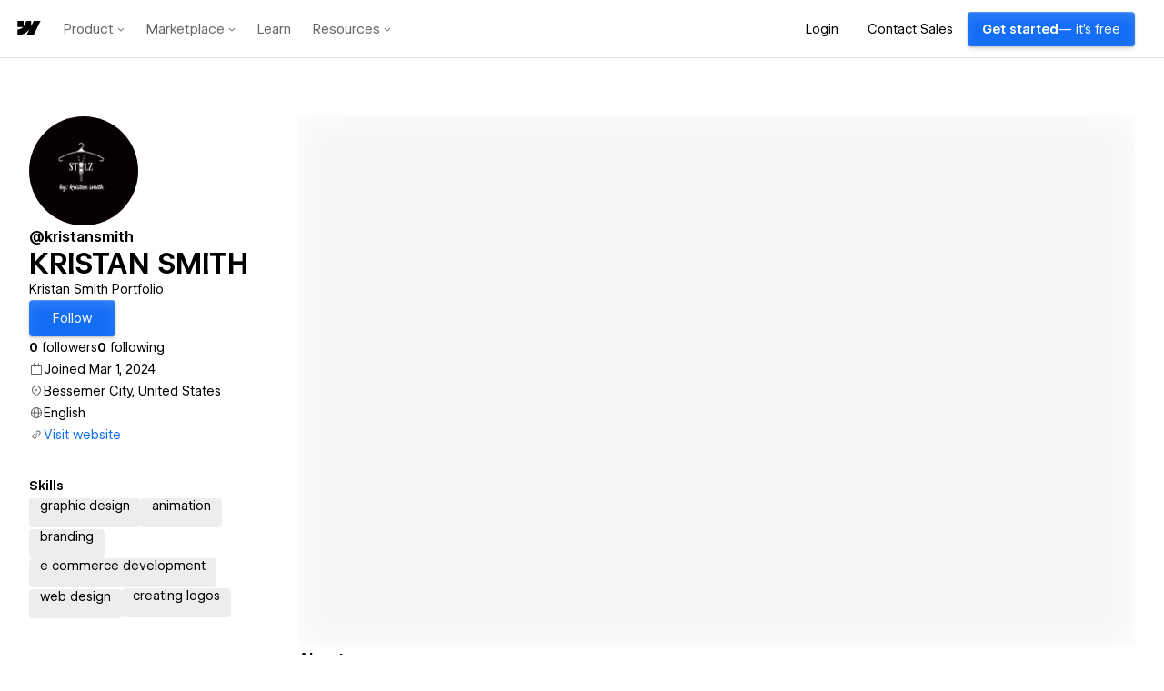

--- FILE ---
content_type: text/html
request_url: https://tzm.px-cloud.net/ns?c=52bff8b0-fab6-11f0-95d2-596112a2b96f
body_size: 176
content:
Dl8K1OiJFVflEEP5qIZ4N7HzEjmkWv__kYNmFp6Jge3G-v3DSqXA92_eaZEuiZAsIWqAm2IuSXpxhJYnqGyWzVVnbciqHQrlvRZhaD50JlrjTyAovSOcszU9hi7Iz1F-PKpVztB1bpkYacWxZywOcKlQBt8D-F8deKQSQetKwSX_cw==

--- FILE ---
content_type: application/javascript; charset=UTF-8
request_url: https://webflow.com/assets-marketplace/_next/static/chunks/261-73ebc52a86638c35.js
body_size: 41542
content:
(self.webpackChunk_N_E=self.webpackChunk_N_E||[]).push([[261],{49432:function(e){e.exports=function(e,t,r){switch(r.length){case 0:return e.call(t);case 1:return e.call(t,r[0]);case 2:return e.call(t,r[0],r[1]);case 3:return e.call(t,r[0],r[1],r[2])}return e.apply(t,r)}},62034:function(e,t,r){var i=r(65067),a=r(95882);e.exports=function e(t,r,n,l,s){var o=-1,d=t.length;for(n||(n=a),s||(s=[]);++o<d;){var c=t[o];r>0&&n(c)?r>1?e(c,r-1,n,l,s):i(s,c):l||(s[s.length]=c)}return s}},92602:function(e,t,r){var i=r(93759),a=r(95041);e.exports=function(e,t){return i(e,t,function(t,r){return a(e,r)})}},86532:function(e,t,r){var i=r(86874),a=r(83043),n=r(23059),l=a?function(e,t){return a(e,"toString",{configurable:!0,enumerable:!1,value:i(t),writable:!0})}:n;e.exports=l},29097:function(e,t,r){var i=r(35676),a=r(43114),n=r(75251);e.exports=function(e){return n(a(e,void 0,i),e+"")}},95882:function(e,t,r){var i=r(50857),a=r(79631),n=r(86152),l=i?i.isConcatSpreadable:void 0;e.exports=function(e){return n(e)||a(e)||!!(l&&e&&e[l])}},43114:function(e,t,r){var i=r(49432),a=Math.max;e.exports=function(e,t,r){return t=a(void 0===t?e.length-1:t,0),function(){for(var n=arguments,l=-1,s=a(n.length-t,0),o=Array(s);++l<s;)o[l]=n[t+l];l=-1;for(var d=Array(t+1);++l<t;)d[l]=n[l];return d[t]=r(o),i(e,this,d)}}},75251:function(e,t,r){var i=r(86532),a=r(97787)(i);e.exports=a},97787:function(e){var t=Date.now;e.exports=function(e){var r=0,i=0;return function(){var a=t(),n=16-(a-i);if(i=a,n>0){if(++r>=800)return arguments[0]}else r=0;return e.apply(void 0,arguments)}}},86874:function(e){e.exports=function(e){return function(){return e}}},35676:function(e,t,r){var i=r(62034);e.exports=function(e){return(null==e?0:e.length)?i(e,1):[]}},13888:function(e,t,r){var i=r(92602),a=r(29097)(function(e,t){return null==e?{}:i(e,t)});e.exports=a},27690:function(e,t,r){"use strict";r.d(t,{Z:function(){return w}});var i=r(52322),a=r(2784),n=r(39097),l=r.n(n),s=r(43574),o=r(93461),d=r(2858),c=r(29399),u=r(28879),h=r.n(u);let p=(e,t)=>{if(!t)return!1;let r=h()().diff(h()(t),"days");return r<=30||e<100&&r<=90},m=e=>e>=5e3?"5k+":e>=1e3?"1k+":e>=100?"100+":null;var x=e=>{let{totalInstalls:t=0,weeklyInstalls:r=0,priceText:a,createdOn:n}=e,{weeklyInstallThreshold:l}=(0,c.useConfig)("dc-devpl-3490-trending-marketplace-apps"),o=m(t),u=p(t,n);return(0,i.jsx)(d.SizeContextProvider,{size:"medium",children:(0,i.jsxs)(s.HStack,{"data-automation-id":"app-badges",children:[a&&(0,i.jsx)(s.Badge,{colorVariant:"default",density:"compact",children:a}),u&&(0,i.jsx)(s.Badge,{colorVariant:"default",density:"compact",children:"New"}),o&&!u&&(0,i.jsxs)(s.HStack,{spacing:1,width:"auto",children:[(0,i.jsx)(s.DownloadIcon,{size:16,colorVariant:"secondary"}),(0,i.jsx)(s.Text,{font:"helpText",colorVariant:"secondary",children:o})]}),l&&r>=l&&(0,i.jsx)(s.Badge,{colorVariant:"orange",prefix:s.FlameIcon,density:"compact",children:"Trending"})]})})},g=r(51761),f=r(50644),b=r(5306);let j=(0,d.emotionStyled)(s.HStack)({":focus":{boxShadow:"none"},position:"relative"}),y=(0,d.emotionStyled)(s.VStack)({minWidth:0});(0,d.emotionStyled)(s.Text)({"@media (max-width: 767px)":{fontSize:"12px"}});let C=(0,d.emotionStyled)(s.Text)({color:"#C75300"}),S=(0,d.emotionStyled)(s.Avatar)({width:"88px",height:"88px","@media (max-width: 767px)":{width:"64px",height:"64px"}}),v=(0,d.emotionStyled)(b.Z)({boxShadow:`-4px 0px 24px 16px ${d.tokens.colors.background1}`});var w=(0,a.forwardRef)((e,t)=>{let{name:r,description:a,href:n,onClick:d,thumbnailImage:u,status:h,visibility:p,isAdmin:m,isCertifiedDeveloper:b,priceText:w,installUrl:k,slug:E,metrics:T,createdOn:I}=e,[V,A]=(0,o.default)({}),P=(0,c.useFeatureFlag)(f.FEATURE_FLAGS.APP_QUICK_INSTALL),M=(0,c.useFeatureFlag)(f.FEATURE_FLAGS.APP_BADGES);return(0,i.jsxs)(s.View,{position:"relative",...V,...A,children:[(0,i.jsx)(l(),{href:n,passHref:!0,legacyBehavior:!0,children:(0,i.jsxs)(j,{as:"a",ref:t,align:"start",spacing:4,target:"_blank",rel:"noopener noreferrer",onClick:d?e=>{e.preventDefault(),d()}:void 0,isHovering:V.hover,children:[(0,i.jsx)(s.StackItem,{children:(0,i.jsx)(S,{shape:"square",name:u?.altText||r,src:u?.url,hasOutline:!0})}),(0,i.jsxs)(y,{spacing:0,children:[m?(0,i.jsx)(C,{children:p}):null,(0,i.jsxs)(s.HStack,{children:[(0,i.jsx)(s.Text,{font:"brandedBody",as:"h2",truncateToLines:1,weight:"semibold",width:M?"auto":void 0,children:r}),M&&b&&(0,i.jsx)(s.CertifiedPartnerIcon,{colorVariant:"blue"}),m&&(0,i.jsx)(s.View,{marginLeft:M?"auto":void 0,children:(0,i.jsx)(g.Z,{size:"sm",children:h})})]}),M?(0,i.jsx)(x,{totalInstalls:T?.installs.total,weeklyInstalls:T?.installs.last7Days,priceText:w,createdOn:I}):w?(0,i.jsx)(s.Text,{font:"brandedBody",colorVariant:"secondary",children:w}):null,(0,i.jsx)(s.Text,{font:"brandedBody",truncateToLines:2,colorVariant:"secondary",children:a})]})]})}),P&&V.hover&&!m?(0,i.jsx)(s.View,{position:"absolute",right:"$2",top:"50%",transform:"translateY(-50%)",children:(0,i.jsx)(v,{density:"compact",appName:r,installUrl:k,slug:E,source:P?"quickInstall":"appDetails"})}):null]})})},11819:function(e,t,r){"use strict";r.d(t,{Z:function(){return j}});var i=r(52322),a=r(2784),n=r(5632),l=r(49857),s=r(43574),o=r(38925),d=r(18553),c=r(99883),u=r(17511),h=r(57101),p=r(41078),m=r(34410),x=r(44824);let g=(e,t,r)=>async i=>await (0,d.Oe)(i,{cookiesString:e,isAdmin:t,ip:r}),f=e=>s.toast.danger(e.message),b=e=>{let{ip:t,slug:r,isLightBoxOpen:b,setIsLightBoxOpen:j,searchQuery:y,activeCategory:C}=e,S=(0,c.k)(),{query:v}=(0,n.useRouter)(),{isAdmin:w,cookiesString:k}=S,{data:E,isLoading:T}=(0,l.ZP)(r,g(k,w,t),{onError:f});a.useEffect(()=>{if(E?.appProps?.app){let{appProps:{app:{clientId:e,slug:t,name:r,_id:i}}}=E;(0,x.L)(p.ANALYTICS_EVENTS.MARKETPLACE_VIEWED,{type:"App Detail",source:"/apps/detail/:app_id","search query":y||"",category:C||"","app client id":e,"mrp id":i,"mrp slug":t,"mrp name":r});let a=function(e,t){try{if(!e)return{};return t.reduce((t,r)=>(e[r]&&r&&(t[r]=e[r]??""),t),{})}catch(e){return{}}}(v,d.C5);(0,d.tB)({marketplaceResourceId:i,type:"Listing View",resourceId:I.resourceId,resourceType:m.RESOURCE_TYPES.INTEGRATION,userId:S?.user?._id,metadata:{queryStringParameters:Object.keys(a).length?a:null}})}},[E,y,C]);let I=E?.appProps?.app,V=E?.appProps?.marketplaceProduct?.marketplaceProduct,A=(0,d.JS)(I);return(0,i.jsx)(i.Fragment,{children:T||!E?(0,i.jsx)(o.ZP.LoaderWrapper,{justify:"center",align:"center",children:(0,i.jsx)(s.Spinner,{})}):(0,i.jsxs)(i.Fragment,{children:[(0,i.jsx)(u.x,{...A}),(0,i.jsx)(h.Z,{app:E?.appProps?.app,extensions:E?.appProps.extensions,sessionContext:S,inModal:!0,isLightBoxOpen:b,setIsLightBoxOpen:j,marketplaceProduct:V})]})})};var j=e=>{let{slug:t,ip:r,queryString:n,searchQuery:l,activeCategory:s,...d}=e,[c,u]=(0,a.useState)(!1);return(0,i.jsx)(o.ZP,{itemHref:t?`/apps/detail/${t}${n||""}`:void 0,itemMetadata:{slug:t},isLightBoxOpen:c,...d,children:t&&(0,i.jsx)(b,{ip:r,slug:t,isLightBoxOpen:c,setIsLightBoxOpen:u,searchQuery:l,activeCategory:s})})}},94261:function(e,t,r){"use strict";r.d(t,{Z:function(){return rk}});var i=r(52322),a=r(2784),n=r(39097),l=r.n(n),s=r(5632),o=r(43574),d=r(46645),c=r(34410),u=r(99883),h=r(27690),p=r(2858);let m=(0,p.emotionStyled)(o.Text)({borderBottom:"1px dashed",cursor:"default",paddingBottom:"$1",width:"fit-content"});var x=e=>{let{children:t,font:r}=e;return(0,i.jsx)(m,{colorVariant:"secondary",font:r,children:t})},g=r(49100),f=r(21145),b=r(33601),j=r(76196);let y=(0,p.emotionStyled)(o.Column)({minWidth:296,paddingTop:"0",marginTop:"$8",[o.tokens.breakpoints.bp1Only]:{marginTop:"$16"}}),C=(0,p.emotionStyled)(o.Column)({paddingTop:"0",marginTop:"$8"}),S=(0,p.emotionStyled)(o.Columns)({[o.tokens.breakpoints.bp1Only]:{marginBlockStart:-64}}),v=(0,p.emotionStyled)(o.HStack)({marginBottom:-16,[o.tokens.breakpoints.bp1Only]:{padding:"32px 0"}}),w=(0,p.emotionStyled)(o.StackItem)({width:"50%","@media (max-width: 767px)":{width:"66%"}}),k=(0,p.emotionStyled)("div")({width:"100%",borderTop:"$border1"}),E=(0,p.emotionStyled)(o.Button)({paddingY:"$3",fontSize:"15px",fontWeight:"600",lineHeight:"24px"}),T=(0,p.emotionStyled)(o.IconButton)({"div, svg, span":{height:"$6 !important",width:"$6 !important"}}),I=(0,p.emotionStyled)(o.HStack)({border:"$border3",padding:"$2",borderRadius:"$2"}),V=(0,p.emotionStyled)(o.Button)({padding:"0"},{variants:{colorVariant:{primary:{svg:{color:"#146EF6"}},success:{svg:{color:"$greenBackground"}}}}}),A=(0,p.emotionStyled)(o.HStack)({overflow:"hidden"}),P=(0,p.emotionStyled)(o.Text)({whiteSpace:"nowrap",overflow:"hidden",textOverflow:"ellipsis"});var M=e=>{let{link:t}=e,[r,n]=(0,a.useState)(!1);return(0,i.jsxs)(I,{justify:"space-between",children:[(0,i.jsxs)(A,{spacing:2,children:[(0,i.jsx)(o.ElementLinkIcon,{colorVariant:"default"}),(0,i.jsx)(P,{font:"body",size:"x-large",children:t})]}),(0,i.jsx)(V,{size:"medium",variant:"ghost",colorVariant:r?"success":"primary",suffix:r?o.CheckDefaultIcon:o.DuplicateFillIcon,onClick:()=>{navigator.clipboard.writeText(t),n(!0),setTimeout(()=>{n(!1)},"1000")},children:(0,i.jsx)(o.Text,{font:"body",size:"x-large",colorVariant:r?"success":"blue",children:r?"Copied":"Copy"})})]})},R=r(62650);let F=(0,p.emotionStyled)(o.ModalBody)({padding:"$0"}),H=(0,p.emotionStyled)(o.VStack)({maxWidth:"450px",padding:"$11","@media (max-width: 820px)":{order:2,padding:"$4"}}),B=(0,p.emotionStyled)(o.AspectRatio)({height:"436px",width:"350px",background:"$black",div:{padding:"0!important"},"@media (max-width: 820px)":{order:1,width:"100%",height:"246px",marginBottom:"16px"}},{variants:{isAcceleratedPartner:{true:{height:"444px"}},partnerHasLastStepsWaived:{true:{height:"468px"}}}}),_=(0,p.emotionStyled)("video")({objectFit:"cover",width:"100%",height:"100%"});var L=e=>{let{isGlobalAlliancePartner:t=!1,isAcceleratedPartner:r=!1,partnerHasLastStepsWaived:a=!1,showPartnerActivatedModal:n,slug:l,workspaceSlug:c}=e,u=(0,s.useRouter)(),h=()=>{u.push(`/@${l}`)};return(0,i.jsx)(o.Modal,{isOpen:n,onClose:t||a?h:null,width:800,children:(0,i.jsx)(F,{children:(0,i.jsxs)(o.HStack,{spacing:0,shouldWrap:!0,children:[(0,i.jsxs)(H,{spacing:6,children:[(0,i.jsx)(o.Text,{font:"brandedDisplay4",weight:"semibold",children:"Your partner profile is now activated!"}),(0,i.jsxs)(o.VStack,{spacing:4,children:[t?(0,i.jsxs)(o.VStack,{spacing:3,children:[(0,i.jsx)(o.Text,{font:"brandedBody",children:"Nice work! Clients will now be able to view your partner details and request to hire you."}),(0,i.jsx)(o.Text,{font:"brandedBody",children:"Welcome to the program!"})]}):a?(0,i.jsxs)(o.VStack,{children:[(0,i.jsx)(o.Text,{font:"brandedBody",children:"Nice work! You're all set to start participating in the Certified Partner program."}),(0,i.jsx)(o.Text,{font:"brandedBody",children:"Clients will now be able to view your partner details and request to hire you, and you can start earning points to grow your partner status!"})]}):r?(0,i.jsxs)(o.VStack,{children:[(0,i.jsx)(o.Text,{font:"brandedBody",children:"Nice work! Clients will now be able to view your partner details and request to hire you."}),(0,i.jsx)(o.Text,{font:"brandedBody",children:"Continue onboarding to access your full partner benefits!"})]}):(0,i.jsx)(o.Text,{font:"brandedBody",children:"Nice work! Clients will now be able to view your partner details and request to hire you. Keep growing your status in the program to unlock even more benefits like your Certified Partner profile badge!"}),(0,i.jsxs)(o.VStack,{children:[(0,i.jsx)(o.Text,{font:"brandedBody",weight:"semibold",children:"Share your profile"}),(0,i.jsx)(M,{link:`https://webflow.com/@${l}`})]})]}),(0,i.jsx)(o.StackItem,{children:t?(0,i.jsx)(d.BrandedButton,{colorVariant:"primary",onClick:h,children:"View profile"}):(0,i.jsx)(d.BrandedButton,{colorVariant:"primary",onClick:()=>{u.push(`/dashboard/workspace/${c}/certified-partners/${a?"overview":"setup"}`)},children:a?"Go to your Partner Hub":"Continue onboarding"})})]}),(0,i.jsx)(B,{isAcceleratedPartner:r,partnerHasLastStepsWaived:a,ratio:35/43,children:(0,i.jsxs)(_,{autoPlay:!0,muted:!0,children:[(0,i.jsx)("source",{src:R._y,type:"video/mp4"}),"Your browser does not support the video tag."]})})]})})})},$=r(19034),O=r.n($);let W=(0,p.emotionStyled)("a")({width:"unset !important"});var D=r(44824);let Z=e=>!!(e?.startsWith("http://")||e?.startsWith("https://")),N=e=>{let{align:t="center",icon:r,children:a,colorVariant:n="primary",as:l,...s}=e;return(0,i.jsxs)(o.HStack,{align:t,spacing:1,as:l,...s,children:[(0,i.jsx)(o.View,{marginTop:"start"===t?"4px":null,children:(0,i.jsx)(r,{colorVariant:"secondary"})}),(0,i.jsx)(o.Text,{colorVariant:n,children:a})]})};var U=e=>{let{canEditProfile:t=!1,createdOn:r,expertSince:a,isPersonalProfile:n,languagesSpoken:l,location:s,locationLink:d,numFollowers:c,numFollowing:u,profileName:h,website:p}=e,m=a?O()(Date.parse(a)).format("MMM YYYY"):O()(Date.parse(r)).format("ll"),g=`${Z(p)?"":"http://"}${p}`,f=()=>{(0,D.L)("Marketplace CTA Clicked",{CTA:"Visit website",name:h,link:g})};return(0,i.jsxs)(o.VStack,{align:"start",spacing:8,children:[n?(0,i.jsxs)(o.HStack,{spacing:2,children:[(0,i.jsxs)(o.Text,{font:"body",size:"x-large",colorVariant:"primary",children:[(0,i.jsx)(o.Text,{font:"body",weight:"semibold",children:c}),` follower${1===c?"":"s"}`]}),(0,i.jsxs)(o.Text,{font:"body",size:"x-large",colorVariant:"primary",children:[(0,i.jsx)(o.Text,{font:"body",weight:"semibold",children:u})," following"]})]}):null,(0,i.jsxs)(o.VStack,{align:"start",spacing:.5,children:[(0,i.jsx)(N,{icon:o.DateIcon,children:`${a?"Partner since":"Joined"} ${m}`}),t&&"Earth"===s?(0,i.jsxs)(o.HStack,{align:"center",spacing:1,children:[(0,i.jsx)(o.MapIcon,{colorVariant:"secondary"}),(0,i.jsx)(x,{font:"body",children:"Add location"})]}):(0,i.jsx)(N,{icon:o.MapIcon,children:(0,i.jsx)(()=>s?d?(0,i.jsx)("a",{target:"_blank",href:d,rel:"noopener",children:s}):s:null,{})}),(0,i.jsx)(()=>l?.length>0?(0,i.jsx)(N,{align:"start",icon:o.LocalizationIcon,children:l.join(", ")}):t?(0,i.jsxs)(o.HStack,{align:"center",spacing:1,children:[(0,i.jsx)(o.LocalizationIcon,{colorVariant:"secondary"}),(0,i.jsx)(x,{font:"body",children:"Add languages spoken"})]}):null,{}),(0,i.jsx)(()=>p?(0,i.jsx)(N,{icon:o.LinkIcon,colorVariant:"blue",as:W,href:g,rel:"noopener nofollow",target:"_blank",onClick:f,children:"Visit website"}):t?(0,i.jsxs)(o.HStack,{align:"center",spacing:1,children:[(0,i.jsx)(o.LinkIcon,{colorVariant:"secondary"}),(0,i.jsx)(x,{font:"body",children:"Add website"})]}):null,{})]})]})};let q=(0,p.emotionStyled)("div")({height:"6px",width:"6px",borderRadius:"50%",backgroundColor:"$grayIcon"},{variants:{available:{true:{backgroundColor:"$greenIcon"}}}});var z=e=>{let{expertsMetadata:t}=e,{availabilityStatus:r,unavailableUntilDate:a}=t,n=a?.split("T")[0],l=O()(n).format("MMM D, YYYY");return"Expired"===r||"Unknown"===r||void 0===r?null:(0,i.jsx)(i.Fragment,{children:"Available"===r?(0,i.jsxs)(o.HStack,{spacing:1,justify:"center",children:[(0,i.jsx)(q,{available:!0}),(0,i.jsx)(o.Text,{font:"body",weight:"normal",children:"Accepting new projects"})]}):(0,i.jsxs)(o.HStack,{spacing:1,justify:"center",children:[(0,i.jsx)(q,{}),(0,i.jsxs)(o.Text,{font:"body",weight:"normal",colorVariant:"secondary",children:["Not available until ",l]})]})})},G=e=>{let{editProfileHref:t}=e;return(0,i.jsx)(l(),{href:t,passHref:!0,legacyBehavior:!0,children:(0,i.jsx)(T,{as:"a",variant:"ghost",Icon:o.EditIcon})})};let Y=(0,p.emotionStyled)(o.HStack)({svg:{height:"$6"}}),X=(0,p.emotionStyled)(o.HStack)({opacity:.5});var K=r(19727),Q=e=>{let{badgesV2:t=[],canEditProfile:r=!1,isExpert:a=!1}=e,n=t.some(e=>e.badgeName===c.PARTNER_BADGES.GLOBAL_ALLIANCE),l=t.some(e=>e.badgeName===c.PARTNER_BADGES.ENTERPRISE_PARTNER),s=t.some(e=>e.badgeName===c.PARTNER_BADGES.CERTIFIED_PARTNER),u=t.some(e=>e.badgeName===c.PARTNER_BADGES.PREMIUM_PARTNER);return(0,i.jsx)(i.Fragment,{children:a&&(n?(0,i.jsx)(()=>(0,i.jsxs)(o.HStack,{spacing:1,children:[(0,i.jsx)(d.GlobalAllianceIcon,{}),(0,i.jsx)(o.Text,{font:"brandedBody",weight:"semibold",isSingleStory:!0,children:"Global Alliance"})]}),{}):u?(0,i.jsx)(()=>(0,i.jsxs)(o.HStack,{spacing:1,children:[(0,i.jsx)(d.PremiumPartnerIcon,{size:24}),(0,i.jsxs)(o.HStack,{children:[(0,i.jsx)(o.Text,{font:"brandedBody",weight:"semibold",isSingleStory:!0,children:"Premium Partner"}),l&&(0,i.jsx)(Y,{isFullWidth:!1,children:(0,i.jsx)(d.EnterpriseBadgeIcon,{})})]})]}),{}):s?(0,i.jsx)(()=>(0,i.jsxs)(o.HStack,{spacing:1,children:[(0,i.jsx)(d.CertifiedPartnerIcon,{}),(0,i.jsxs)(o.HStack,{children:[(0,i.jsx)(o.Text,{font:"brandedBody",weight:"semibold",isSingleStory:!0,children:"Certified Partner"}),l&&(0,i.jsx)(Y,{isFullWidth:!1,children:(0,i.jsx)(d.EnterpriseBadgeIcon,{})})]})]}),{}):r?(0,i.jsx)(()=>(0,i.jsx)(o.Tooltip,{label:`Complete your partner onboarding and earn ${c.PARTNER_TIER_POINT_THRESHOLDS_BY_YEAR[K.getPartnerProgramYear()]?.active} points to unlock your Certified Partner badge`,children:(0,i.jsxs)(X,{spacing:1,children:[(0,i.jsx)(d.CertifiedPartnerIcon,{}),(0,i.jsx)(o.Text,{font:"brandedBody",weight:"semibold",isSingleStory:!0,children:"Certified Partner"}),(0,i.jsx)(o.LockIcon,{size:20})]})}),{}):null)})};let J=(0,p.emotionStyled)(o.Text)({width:"auto"}),ee=(0,p.emotionStyled)(o.Text)({overflowWrap:"break-word"}),et=(0,p.emotionStyled)(o.Avatar)({width:120,height:120}),er=(0,p.emotionStyled)(o.Text)({borderBottom:"1px dashed $textDimmed",cursor:"default",paddingBottom:"2px",width:"fit-content",color:"$textDimmed"});var ei=e=>{let{badgesV2:t=[],canEditProfile:r=!1,employer:a="",fullName:n,isCreateProfile:l=!1,isPersonalProfile:s=!1,isExpert:d=!1,profileImg:c,slug:u,title:h=""}=e,p=[h,h&&a?" at ":"",a].join("");return(0,i.jsxs)(o.VStack,{spacing:4,children:[(0,i.jsxs)(o.HStack,{justify:"space-between",align:"start",children:[(0,i.jsx)(et,{size:"x-large",name:n,src:c}),!l&&r?(0,i.jsx)(G,{editProfileHref:`/${u}/edit/general`}):null]}),(0,i.jsxs)(o.VStack,{spacing:4,children:[(0,i.jsxs)(o.VStack,{spacing:1,children:[(0,i.jsx)(o.HStack,{shouldWrap:!0,children:l?(0,i.jsx)(er,{font:"heading",children:"@username"}):(0,i.jsx)(J,{font:"heading",weight:"semibold",truncateToLines:1,children:u})}),n?(0,i.jsx)(ee,{weight:"semibold",as:"h1",font:"brandedDisplay3",children:n}):(0,i.jsx)(er,{font:"heading",children:"Profile Name"}),(0,i.jsx)(()=>p?(0,i.jsx)(o.Text,{font:"body",children:p}):r&&s?(0,i.jsx)(er,{font:"brandedHeading",weight:"normal",children:"Add title and company name"}):null,{})]}),(0,i.jsx)(Q,{badgesV2:t,canEditProfile:r,isExpert:d})]})]})};let ea=(0,p.emotionStyled)(o.VStack)({maxWidth:720}),en=(0,p.emotionStyled)("br")({content:'" "',display:"block",margin:"6px 0",paddingBottom:"1px"}),el=(0,p.emotionStyled)(o.Text)({color:"$textDimmed",borderBottom:"1px dashed $textDimmed",cursor:"default",paddingBottom:"2px",width:"fit-content"});var es=r(66576),eo=r(82108),ed=r.n(eo);let ec=(0,p.emotionStyled)(o.Banner)({borderRadius:"$3",padding:"$4"});var eu=e=>{let{awards:t}=e,r=new Date;if(r.setMonth(r.getMonth()-12),t.length>0&&new Date(t[0].awardDate)>=r){let e=t[0];return(0,i.jsx)(ec,{hasIcon:!1,children:(0,i.jsx)(o.BannerContent,{children:(0,i.jsxs)(o.HStack,{justify:"space-between",shouldWrap:!0,children:[(0,i.jsxs)(o.HStack,{borderRadius:"$1",spacing:1,background:"$white",isFullWidth:!1,padding:"6px",children:[(0,i.jsx)(d.WebflowBrandedIcon,{}),(0,i.jsx)(o.Text,{font:"brandedBody",weight:"semibold",colorVariant:"primary",isSingleStory:!0,children:e.badgeName})]}),(0,i.jsx)(o.HStack,{isFullWidth:!1,children:(0,i.jsx)(o.Link,{href:e.awardDetailLink,target:"_blank",colorVariant:"inherit",shouldShowUnderlineOnHover:!1,children:(0,i.jsxs)(o.HStack,{spacing:1,children:[(0,i.jsxs)(o.Text,{font:"brandedBody",weight:"semibold",isSingleStory:!0,children:["Webflow Awards ",ed()(e.awardLevel)," ",new Date(e.awardDate).getFullYear()]}),(0,i.jsx)(d.TabNewThickIcon,{})]})})})]})})})}},eh=e=>{let{about:t,canEditProfile:r=!1,isCreateProfile:a=!1,editProfileHref:n="",awards:l=[]}=e,s=t?t.replace(/\n/g,"<br>"):"",d=s.length>=300,c=s.split("<br>");return t||r?(0,i.jsxs)(o.VStack,{spacing:4,children:[(0,i.jsxs)(o.HStack,{justify:"space-between",align:"center",children:[(0,i.jsx)(o.Text,{as:"h2",colorVariant:"primary",weight:"semibold",font:"heading",children:"About"}),!a&&r?(0,i.jsx)(G,{editProfileHref:n}):null]}),(0,i.jsx)(eu,{awards:l}),(0,i.jsx)(es.Z,{enabled:d,maxHeight:178,children:(0,i.jsx)(ea,{children:t?c.map((e,t)=>"<br>"===e?(0,i.jsx)(en,{},t):(0,i.jsx)(o.Text,{as:"p",font:"brandedHeading",weight:"normal",children:e.trim()},t)):(0,i.jsx)(el,{font:"brandedHeading",weight:"normal",children:"What would you like the world to know about you?"})})})]}):null},ep=e=>{let{addSiteHref:t}=e;return(0,i.jsx)(i.Fragment,{children:(0,i.jsx)(l(),{href:t,passHref:!0,legacyBehavior:!0,children:(0,i.jsx)(d.BrandedButton,{as:"a",size:"x-large",prefix:o.AddIcon,brandedVariant:"utility",target:"_blank",rel:"noreferrer",children:"Add Site"})})})};let em=(0,p.emotionStyled)(o.ModalBody)({padding:"$6",span:{lineHeight:"23px"}});var ex=e=>{let{showSuccessModal:t,slug:r,isNonExpertWorkspace:a}=e,n=(0,s.useRouter)(),l=()=>{n.push(`/@${r}`)},c=[(0,i.jsx)(o.Text,{font:"body",size:"x-large",children:"Showcase sites on your profile"},0),(0,i.jsxs)(o.Text,{font:"body",size:"x-large",children:["Save your favorite sites from"," ",(0,i.jsx)(o.Link,{href:"/made-in-webflow",target:"_blank",children:"Made in Webflow"})]},1),(0,i.jsx)(o.Text,{font:"body",size:"x-large",children:"Get contacted for future opportunities"},2),(0,i.jsx)(o.Text,{font:"body",size:"x-large",children:"Follow designers in our Marketplace"},3)],u=[(0,i.jsx)(o.Text,{font:"body",size:"x-large",children:"Showcase sites"},0),(0,i.jsx)(o.Text,{font:"body",size:"x-large",children:"Get contacted for future opportunities"},1)];return(0,i.jsxs)(o.Modal,{isCentered:!0,isOpen:t,onClose:l,width:520,children:[(0,i.jsx)(em,{children:(0,i.jsxs)(o.VStack,{spacing:6,children:[(0,i.jsx)(o.HStack,{justify:"start",children:(0,i.jsx)(o.Text,{font:"brandedDisplay4",weight:"semibold",children:"Welcome to your profile!"})}),(0,i.jsxs)(o.VStack,{spacing:4,children:[(0,i.jsx)(o.Text,{font:"body",children:"You are ready to start sharing your work with 3 million Webflow users. The more you fill out your profile, the more discoverable your profile will be if your profile is public."}),(0,i.jsx)(o.VStack,{spacing:1,children:(a?u:c).map((e,t)=>(0,i.jsxs)(o.HStack,{spacing:2,children:[(0,i.jsx)(o.CheckDefaultIcon,{colorVariant:"default"}),(0,i.jsx)(o.Text,{children:e})]},t))})]})]})}),(0,i.jsx)(o.View,{padding:"0 $6 $6",children:(0,i.jsx)(o.HStack,{children:(0,i.jsx)(d.BrandedButton,{colorVariant:"primary",onClick:l,children:"Take me to my profile"})})})]})},eg=e=>{let{editProfileHref:t}=e;return(0,i.jsx)(l(),{href:t,passHref:!0,legacyBehavior:!0,children:(0,i.jsx)(d.BrandedButton,{as:"a",size:"x-large",prefix:o.EditIcon,variant:"solid",brandedVariant:"utility",children:"Edit"})})},ef=r(77612),eb=r(32963);let ej=(0,p.emotionStyled)("div")({width:"100%",height:"auto",borderRight:"none",borderBottom:"$border1",padding:"$2 $3",backgroundColor:"$background1",position:"sticky",top:0,zIndex:1,[o.tokens.breakpoints.bp4]:{borderRight:"$border1",width:"unset",minWidth:"288px",height:"100%",borderBottom:"none",position:"relative"}}),ey=(0,p.emotionStyled)(o.VStack)({padding:"$0",margin:"$0"}),eC=(0,p.emotionStyled)("button")({padding:"$2 $4",cursor:"pointer",backgroundColor:"$background1",border:"none",width:"100%",textAlign:"left"},{variants:{active:{true:{backgroundColor:"$background3"}}}});var eS=e=>{let{activeEditTab:t,baseUrl:r,enableActivation:a,isCreateProfile:n,isExpertActive:l,isFormDirty:s,isPersonalProfile:d,checkForUnsavedChanges:c,isNonExpertWorkspace:h}=e,{isAdmin:p}=(0,u.k)(),m=[{section:j.g4.GENERAL,label:"General",icon:(0,i.jsx)(o.HomeIcon,{})},{section:j.g4.EXPERT_DETAILS,label:"Partner details",icon:(0,i.jsx)(o.BriefcaseIcon,{})},{section:j.g4.AVAILABILITY,label:"Availability",icon:(0,i.jsx)(o.DateIcon,{})},{section:j.g4.PORTFOLIO_HIGHLIGHT,label:"Portfolio highlight",icon:(0,i.jsx)(o.SiteStarredIcon,{})}],x=[{section:j.ou.GENERAL,label:"General",icon:(0,i.jsx)(o.HomeIcon,{})},{section:j.ou.PORTFOLIO_HIGHLIGHT,label:"Portfolio highlight",icon:(0,i.jsx)(o.SiteStarredIcon,{})}],g=d||h?x:m;n&&(g=[x[0]]),p&&(x.push({section:j.Pb.ADMIN,label:"Admin",icon:(0,i.jsx)(o.CustomizeIcon,{})}),m.push({section:j.Pb.ADMIN,label:"Admin",icon:(0,i.jsx)(o.CustomizeIcon,{})}));let f=e=>{let{section:a,label:n,icon:l}=e;return(0,i.jsx)(eC,{role:"tab",spacing:2,active:t===a,onClick:()=>c(s,`${r}/edit/${a}`),children:(0,i.jsxs)(o.HStack,{spacing:2,children:[l||null,(0,i.jsx)(o.Text,{size:"x-large",children:n})]})})};return(0,i.jsx)(ej,{children:(0,i.jsxs)(ey,{spacing:0,"aria-label":"Edit menu",role:"tablist",children:[g.map(e=>(0,i.jsx)(f,{section:e.section,label:e.label,icon:e.icon},e.section)),l||d||h?null:a?(0,i.jsx)(f,{section:j.g4.ACTIVATE,label:"Activate your partner profile",icon:(0,i.jsx)(o.CheckCircleIcon,{})}):(0,i.jsx)(o.Tooltip,{label:"Please complete the rest of the sections to activate",placement:"right",children:(0,i.jsx)(eC,{role:"tab",children:(0,i.jsx)(o.Text,{colorVariant:"secondary",children:"Activate your partner profile"})})})]})})},ev=r(24511),ew=r(76635),ek=r.n(ew),eE=r(54073),eT=r.n(eE),eI=r(68280),eV=r(33864),eA=r(38421),eP=r.n(eA);let eM=(0,p.emotionStyled)(o.VStack)({width:"100%",maxWidth:"1025px",height:"100%",position:"relative"}),eR=(0,p.emotionStyled)(o.VStack)({padding:"$3 $5",height:"100%",overflow:"auto"}),eF=(0,p.emotionStyled)(o.VStack)({width:"100%",[o.tokens.breakpoints.bp3]:{maxWidth:"656px"}});(0,p.emotionStyled)(o.Textarea)({textarea:{"&:focus":{boxShadow:"none"}}});let eH=(0,p.emotionStyled)(o.TextInput)({input:{"&:focus":{boxShadow:"none"}}}),eB=(0,p.emotionStyled)(o.Select)({input:{"&:focus":{boxShadow:"none"}}});(0,p.emotionStyled)(o.Autocomplete)({input:{"&:focus":{boxShadow:"none"}}});let e_=(0,p.emotionStyled)(o.TextInput)({input:{marginLeft:"-6px","&:focus":{boxShadow:"none"}}}),eL=(0,p.emotionStyled)(o.HStack)({width:"100%",height:"72px",padding:"$3",position:"sticky",bottom:"0",borderTop:"$border1",backgroundColor:"$background1"}),e$=(0,p.emotionStyled)(eV.Wi.Input)({display:"none"}),eO=(0,p.emotionStyled)(o.Avatar)({width:40,height:40}),eW=(0,p.emotionStyled)("div")({color:"$textSecondary",[o.tokens.breakpoints.bp3]:{borderLeft:`1px solid ${o.coreColorTokens.gray[100]}`,paddingLeft:"$6"}}),eD=(0,p.emotionStyled)(o.Column)({display:"flex",alignItems:"center"},{variants:{alignment:{start:{alignItems:"start"},end:{alignItems:"end"}}}}),eZ=(0,p.emotionStyled)("div")({width:"100%",backgroundColor:"$background2",padding:"$8"},{variants:{isError:{true:{border:"1px solid",borderColor:"$redBorder"}}}}),eN=(0,p.emotionStyled)("div")({width:"100%",maxWidth:"462px",backgroundColor:"$background1",border:`1px solid ${o.coreColorTokens.gray[50]}`,boxShadow:"$1",borderRadius:"8px"}),eU=(0,p.emotionStyled)(eP())({objectFit:"contain",borderRadius:"0px 0px 8px 8px"}),eq=(0,p.emotionStyled)(o.VStack)({backgroundColor:"$background4",height:"100%",width:"100%",borderRadius:"0px 0px 8px 8px"}),ez=(0,p.emotionStyled)(o.VStack)({backgroundColor:"$background3",padding:"$8",textAlign:"center"}),eG=(0,p.emotionStyled)("img")({height:"100%",maxWidth:"270px",width:"100%"}),eY=(0,p.emotionStyled)(o.VStack)({marginTop:"$6"}),eX=(0,p.emotionStyled)(o.Switch)({padding:"1px $4 1px 0",borderRight:"1px solid $border1",marginRight:"$2"}),eK=(0,p.emotionStyled)(o.Text)({paddingY:"$2"}),eQ=(0,p.emotionStyled)(o.Text)({maxWidth:"320px"}),eJ=(0,p.emotionStyled)(o.HStack)({padding:"$2 $2 0 $2"}),e0=(0,p.emotionStyled)(o.Text)({color:"$textPrimary",paddingRight:"5px"}),e5=(0,p.emotionStyled)(o.SwitchBox)({label:{paddingRight:"$4"},'[id*="help-text"]':{paddingLeft:"$2"}}),e3=(0,p.emotionStyled)(o.Columns)({marginBottom:"$2",'[data-sc="Text"], a':{fontSize:"14px",lineHeight:"24px"}}),e4=(0,p.emotionStyled)(o.Button)({color:"$textPrimary !important"}),e1=(0,p.emotionStyled)(o.Link)({fontSize:"12px"});var e6=r(90450),e8=e=>{let{workspaceId:t,imageFieldName:r,imageFieldLabel:n,isPersonalProfile:l=!1,altTextFieldName:s,imageSrc:c,setFieldTouched:h,userId:p,name:m}=e,x=(0,u.k)(),g=l?j.c8:b.YS,f=(0,a.useCallback)(async e=>{try{let r=(0,e6.validateFileSize)(e);if(r.length){o.toast.danger(r[0],{title:"Failed to upload image"});return}let i=await (0,eI.I)({blob:e,params:l?{userId:p}:{workspaceId:t},resourceKey:l?"userId":"workspaceId",signFileUpload:async e=>g(e,x)});return h(s,!0),i.url}catch(e){eb.Z.error("Failed to upload image",void 0,e),o.toast.danger(e.message,{title:"Failed to upload image"})}},[l,t,h,s,x,g,p]);return(0,i.jsxs)(o.VStack,{spacing:0,children:[(0,i.jsx)(eV.Wi.ImageUpload,{aspect:1,name:r,onUpload:f,skipCropping:!1,children:(0,i.jsxs)(eJ,{align:"start",spacing:6,children:[(0,i.jsx)(o.StackItem,{children:(0,i.jsx)(eO,{size:"large",alt:"Image preview",src:c||void 0,name:m})}),(0,i.jsxs)(o.VStack,{spacing:2,children:[(0,i.jsx)(o.StackItem,{children:(0,i.jsx)(d.BrandedButton,{prefix:o.UploadIcon,as:"label",htmlFor:r,brandedVariant:"utility",role:"button",isDisabled:!t&&!p,children:n})}),(0,i.jsx)(eQ,{size:"x-large",colorVariant:"secondary",children:"You can upload images up to 256x256, with max size of 4MB. Your avatar shows up in your public profile and your team notifications."})]})]})}),(0,i.jsx)(e$,{name:s,disabled:!c})]})};let e9=e=>e.map(e=>({value:e,label:e}));var e2=r(27774),e7=r(94193);let te=Object.values(e2.default),tt=e9(te),tr=e9(Object.values(c.LANGUAGES)),ti=e=>{let{formHelper:t,isCreateProfile:r,isPersonalProfile:n,isNonExpertWorkspaceProfile:l,profanityFound:s,profile:c,setProfanityFound:u}=e;(0,a.useEffect)(()=>{if(t.isSubmitting&&t.isValidating&&!t.isValid){let e=Object.entries(t.errors).map(e=>{let[,t]=e;return"object"==typeof t&&null!==t?Object.values(t).join(", "):t}).join(", ");o.toast.danger(e)}},[t.isSubmitting,t.isValidating,t.isValid,t.errors]);let{owner:h}=c,[p,m]=(0,a.useState)([]),x=e=>{0===e.length&&t.setFieldValue("hirable",!1),t.setFieldValue("city",e)},g=async e=>{let r=await t.setFieldValue("slug",e);f(e,r.slug)},f=(0,a.useCallback)(eT()(async(e,r)=>{!r&&(await (0,j.bc)(e)||(t.setFieldError("slug",j.uE.slugCollision.clientErr),t.setFieldTouched("slug",!0,!1)))},500),[]),b=e=>{if(e.length<3){o.toast.danger("Your tag needs to be at least 3 characters");return}if(e7.profanity.exists(e)&&u(e),e.length>75){o.toast.danger("Your tag needs to be at most 75 characters");return}let r={value:ek().startCase(ek().toLower(e)),label:ek().startCase(ek().toLower(e))};m(e=>[...e,r]),t.setFieldValue("skills",t.values.skills?[...t.values.skills,r.value]:[r.value])},y=e=>{e.some(e=>e7.profanity.exists(e))?u?.(e.find(e=>e7.profanity.exists(e))):u(void 0),0===e.length&&t.setFieldValue("hirable",!1),t.setFieldValue("skills",e)};return(0,i.jsxs)(eR,{spacing:4,children:[(0,i.jsx)(eK,{font:"heading",weight:"semibold",children:"General"}),(0,i.jsxs)(eF,{spacing:4,children:[(0,i.jsx)(eV.Wi,{name:"name",render:e=>(0,i.jsx)(d.BrandedFormGroup,{label:"Profile name",isRequired:!0,isError:e.hasError,children:(0,i.jsx)(eH,{placeholder:"Enter your personal name or business name",...e})})}),(0,i.jsx)(e8,{workspaceId:n?void 0:h?.id,imageSrc:t?.values?.thumbnailImage?.url,imageFieldName:"thumbnailImage.url",imageFieldLabel:"Upload",isPersonalProfile:n,altTextFieldName:"thumbnailImage.altText",setFieldTouched:t?.setFieldTouched,userId:n?h?.id:null,name:t?.values?.name}),(0,i.jsx)(eV.Wi,{name:"slug",render:e=>(0,i.jsxs)(d.BrandedFormGroup,{label:"Profile URL",isRequired:!0,isError:e.hasError,children:[(0,i.jsx)(e_,{prefix:(0,i.jsx)(e0,{children:"webflow.com/@"}),placeholder:"your-slug",...e,onChange:e=>{g(e.target.value)},onBlur:()=>{t.setFieldTouched("slug",!0,!1)}}),(0,i.jsx)(o.FormHelperText,{children:"Must be alphanumeric (a-z, 0-9) with dashes between words"})]})}),(0,i.jsx)(eV.Wi,{name:"languages",render:e=>(0,i.jsxs)(d.BrandedFormGroup,{label:"Languages spoken",isRequired:!0,isError:e.hasError,children:[(0,i.jsx)(d.BrandedAutocomplete,{...e,placeholder:"Select at least one language",isClearable:!1,selectionMode:"multiple",shouldCloseOnSelect:!1,shouldCloseOnScroll:!0,options:tr,value:e.value??[],onChange:e=>{t.setFieldValue("languages",e)}}),c.isExpert?(0,i.jsx)(o.FormHelperText,{children:"What language(s) can you communicate with clients in?"}):(0,i.jsx)(o.FormHelperText,{children:"Select multiple languages"})]})}),(0,i.jsx)(eV.Wi,{name:"websiteUrl",render:e=>(0,i.jsx)(d.BrandedFormGroup,{label:"Website",isRequired:!0,isError:e.hasError,children:(0,i.jsx)(eH,{placeholder:"http://domain.com",...e})})}),(0,i.jsxs)(o.Columns,{spacing:8,children:[(0,i.jsx)(o.Column,{width:{"@initial":12,"@bp3":6},children:(0,i.jsx)(eV.Wi,{name:"city",render:e=>(0,i.jsx)(d.BrandedFormGroup,{label:"City",isRequired:!n&&!l,isError:e.hasError,children:(0,i.jsx)(eH,{placeholder:"Provide your city",...e,onChange:e=>x(e.target.value)})})})}),(0,i.jsx)(o.Column,{width:{"@initial":12,"@bp3":6},children:(0,i.jsx)(eV.Wi,{name:"country",render:e=>(0,i.jsx)(d.BrandedFormGroup,{label:"Country",isRequired:!n&&!l,isError:e.hasError,children:(0,i.jsx)(d.BrandedAutocomplete,{...e,placeholder:"Select a country",options:tt,onChange:e=>{t.setFieldValue("country",e)}})})})})]}),n?(0,i.jsxs)(i.Fragment,{children:[(0,i.jsxs)(o.Columns,{spacing:8,children:[(0,i.jsx)(o.Column,{width:{"@initial":12,"@bp3":6},children:(0,i.jsx)(eV.Wi,{name:"title",render:e=>(0,i.jsx)(d.BrandedFormGroup,{label:"Title",isError:e.hasError,children:(0,i.jsx)(eH,{placeholder:"Enter a title",...e})})})}),(0,i.jsx)(o.Column,{width:{"@initial":12,"@bp3":6},children:(0,i.jsx)(eV.Wi,{name:"employer",render:e=>(0,i.jsx)(d.BrandedFormGroup,{label:"Employer",isError:e.hasError,children:(0,i.jsx)(eH,{placeholder:"Enter your employer",...e})})})})]}),(0,i.jsx)(eV.Wi,{name:"skills",render:e=>(0,i.jsxs)(d.BrandedFormGroup,{label:"Skills",isError:t.errors.skills||s,children:[(0,i.jsx)(d.BrandedAutocomplete,{isCreatable:!0,onChange:y,onCreateOption:b,options:p,selectionMode:"multiple",value:e.value??[],placeholder:"Add..."}),(0,i.jsx)(o.FormHelperText,{children:"Select up to 25 skills to demonstrate your knowledge and be searchable in the Marketplace"}),s?(0,i.jsx)(o.FormFeedbackText,{children:(0,i.jsxs)(o.Text,{font:"body",children:["Invalid skill: ",s,". This skill has been flagged as a potential violation of our content policies. If you believe this is an error, please contact support."]})}):null]})})]}):null,l?(0,i.jsx)(eV.Wi,{name:"skills",render:e=>(0,i.jsxs)(d.BrandedFormGroup,{label:"Skills",isError:t.errors.skills||s,children:[(0,i.jsx)(d.BrandedAutocomplete,{isCreatable:!0,onChange:y,onCreateOption:b,options:p,selectionMode:"multiple",value:e.value??[],placeholder:"Add..."}),(0,i.jsx)(o.FormHelperText,{children:"Select up to 25 skills to demonstrate your knowledge and be searchable in the Marketplace"}),s?(0,i.jsx)(o.FormFeedbackText,{children:(0,i.jsxs)(o.Text,{font:"body",children:["Invalid skill: ",s,". This skill has been flagged as a potential violation of our content policies. If you believe this is an error, please contact support."]})}):null]})}):null]}),!r&&n||!r&&l?(0,i.jsxs)(o.Columns,{children:[(0,i.jsx)(eD,{width:{"@initial":12,"@bp4":8},alignment:"start",children:(0,i.jsx)(eV.Wi,{name:"hirable",render:e=>(0,i.jsx)(d.BrandedFormGroup,{label:"Available for contact",children:(0,i.jsx)(e5,{label:e.value?"On":"Off",description:(0,i.jsxs)(o.Text,{font:"body",size:"x-large",children:['The "Contact" button'," ",(0,i.jsxs)(o.Text,{weight:"semibold",children:[e.value?"will":"will not"," "]})," ","be displayed on your public profile"]}),isChecked:!0===e.value,onChange:e=>t.setFieldValue("hirable",!!e.target.checked)})})})}),(0,i.jsx)(o.Column,{width:{"@initial":12,"@bp4":4},children:(0,i.jsx)(eW,{children:(0,i.jsx)(o.Text,{font:"body",size:"x-large",children:"In order to be contacted or listed in the Marketplace, you must have at least one site showcased, a portfolio highlight, avatar, skills, and location filled out"})})})]}):null,(0,i.jsxs)(eF,{spacing:8,children:[!r&&(c.isExpert||t.values.hirable)?(0,i.jsx)(eV.Wi,{name:"inquiryEmailAddress",render:e=>(0,i.jsxs)(d.BrandedFormGroup,{label:"Contact email",isRequired:!0,isError:e.hasError,children:[(0,i.jsx)(eH,{...e,placeholder:"yourname@email.com",type:"email"}),c.isExpert?(0,i.jsx)(o.FormHelperText,{children:"When clients submit a lead on your profile, the lead will be sent to this email address"}):null]})}):null,l?(0,i.jsx)(eF,{children:(0,i.jsx)(eV.Wi,{name:"businessType",render:e=>(0,i.jsx)(d.BrandedFormGroup,{label:"What best describes your business?",isRequired:l,isError:e.hasError,children:(0,i.jsx)(d.BrandedAutocomplete,{...e,placeholder:"Choose best option",options:[{value:"AGENCY",label:"Agency (company)"},{value:"FREELANCER",label:"Freelancer (individual)"},{value:"Other Business",label:"Other Business"}],onChange:e=>{t.setFieldValue("businessType",e)}})})})}):null,(0,i.jsx)(eV.Wi,{name:"bio",render:e=>(0,i.jsx)(d.BrandedFormGroup,{label:"About",isRequired:!n&&!l,isError:e.hasError,children:(0,i.jsx)(d.BrandedTextarea,{...e,placeholder:"Write your bio here",resize:"vertical",rows:5})})})]})]})};ti.getInitialValues=(e,t,r)=>{let i={name:e?.name||"",thumbnailImage:{url:e?.profileImg||"",altText:"Profile Image"},slug:e?.slug||"",languages:e?.languages||[],inquiryEmailAddress:e?.inquiryEmailAddress||"",websiteUrl:e?.website||"",city:e?.location?.city||"",country:te.includes(e?.location?.country)?e?.location?.country:"",bio:e?.about||""};return t?{...i,languages:e?.languages||[],title:e?.title||"",employer:e?.employer||"",skills:e?.skills||[],hirable:e?.hirable||!1,inquiryEmailAddress:e?.inquiryEmailAddress||"",public:e?.public||!1}:r?{...i,businessType:e?.businessType||"",hirable:e?.hirable||!1,inquiryEmailAddress:e?.inquiryEmailAddress||"",skills:e?.skills||[],public:e?.public||!1}:i},ti.validationSchema=ev.Ry({name:ev.Z_().min(3,"Name must be at least 3 characters").max(50,"Name must be at most 50 characters").required("Name is required"),thumbnailImage:ev.Ry({url:ev.Z_().required("Profile image is required"),altText:ev.Z_().required()}),slug:ev.Z_().min(3,"Handle must be at least 3 characters").max(50,"Handle must be at most 50 characters").matches(/^[a-z0-9]([a-z0-9-]*[a-z0-9])?$/i,"Handle must be in the correct format").required("Handle is required"),languages:ev.IX().min(1,"Please select at least one language").max(8,"Please select at most eight languages"),websiteUrl:ev.Z_().url("Invalid website URL").required("Website is required"),city:ev.Z_().matches(/^([a-zA-Z\u0080-\u024F]+(?:. |-| |'))*[a-zA-Z\u0080-\u024F]*$/,"City must be in the correct format").max(25,"City must be at most 25 characters").required("City is required"),country:ev.Z_().required("Country is required"),inquiryEmailAddress:ev.Z_().email("Invalid email address").required("Contact email is required"),bio:ev.Z_().max(1500,"About must be at most 1500 characters").required("About is required")}),ti.workspaceProfileValidationSchema=ev.Ry({name:ev.Z_().min(3,"Name must be at least 3 characters").max(50,"Name must be at most 50 characters").required("Name is required"),thumbnailImage:ev.Ry({url:ev.Z_(),altText:ev.Z_().required()}),slug:ev.Z_().min(3,"Handle must be at least 3 characters").max(50,"Handle must be at most 50 characters").matches(/^[a-z0-9]([a-z0-9-]*[a-z0-9])?$/i,"Handle must be in the correct format").required("Handle is required"),languages:ev.IX().min(1,"Please select at least one language").max(8,"Please select at most eight languages"),websiteUrl:ev.Z_().url("Invalid website URL").required("Website is required"),city:ev.Z_().matches(/^([a-zA-Z\u0080-\u024F]+(?:. |-| |'))*[a-zA-Z\u0080-\u024F]*$/,"City must be in the correct format").min(3,"City must be at least 3 characters").max(100,"City must be at most 100 characters"),country:ev.Z_(),bio:ev.Z_().min(10,"About must be at least 10 characters").max(1500,"About must be at most 1500 characters"),businessType:ev.Z_().required("Business type is required"),skills:ev.IX().max(25,"Please select up to 25 skills"),inquiryEmailAddress:ev.Z_().email("Invalid email address").when("hirable",{is:!0,then:ev.Z_().required("Contact email is required")})}),ti.personProfileValidationSchema=ev.Ry({name:ev.Z_().min(3,"Name must be at least 3 characters").max(75,"Name must be at most 75 characters").required("Name is required"),thumbnailImage:ev.Ry({url:ev.Z_(),altText:ev.Z_().required()}),slug:ev.Z_().min(3,"Handle must be at least 3 characters").max(50,"Handle must be at most 50 characters").matches(/^[a-z0-9]([a-z0-9-]*[a-z0-9])?$/i,"Handle must be in the correct format").required("Handle is required"),languages:ev.IX().min(1,"Please select at least one language"),websiteUrl:ev.Z_().url("Invalid website URL").required("Website is required"),city:ev.Z_().matches(/^([a-zA-Z\u0080-\u024F]+(?:. |-| |'))*[a-zA-Z\u0080-\u024F]*$/,"City must be in the correct format").min(3,"City must be at least 3 characters").max(100,"City must be at most 100 characters").when("hirable",{is:!0,then:ev.Z_().required("City is required in order to be contacted")}),country:ev.Z_().when("hirable",{is:!0,then:ev.Z_().required("Country is required in order to be contacted")}),title:ev.Z_().min(3,"Title must be at least 3 characters").max(75,"Title must be at most 75 characters"),employer:ev.Z_().min(3,"Title must be at least 3 characters").max(75,"Title must be at most 75 characters"),skills:ev.IX().max(25,"Please select up to 25 skills").when("hirable",{is:!0,then:ev.IX().min(1,"At least 1 skill is required in order to be contacted")}),hirable:ev.O7(),inquiryEmailAddress:ev.Z_().email("Invalid email address").when("hirable",{is:!0,then:ev.Z_().required("Contact email is required")}),bio:ev.Z_().min(10,"About must be at least 10 characters").max(1500,"About must be at most 1500 characters")});var ta=()=>(0,i.jsxs)("svg",{width:"100%",height:"100%",viewBox:"0 0 460 209",fill:"none",xmlns:"http://www.w3.org/2000/svg",children:[(0,i.jsx)("circle",{cx:"56.5",cy:"56",r:"32",fill:"#D9D9D9"}),(0,i.jsx)("path",{d:"M59 53C59 54.6569 57.6569 56 56 56C54.3431 56 53 54.6569 53 53C53 51.3431 54.3431 50 56 50C57.6569 50 59 51.3431 59 53Z",fill:"#696969"}),(0,i.jsx)("path",{d:"M54.5455 57.5H57.4545C57.9545 57.5 58.6909 57.743 59.0909 58.04L61.2727 59.66C61.6727 59.957 62 60.605 62 61.1V62H50V61.1C50 60.605 50.3273 59.957 50.7273 59.66L52.9091 58.04C53.3091 57.743 54.0455 57.5 54.5455 57.5Z",fill:"#696969"}),(0,i.jsx)("rect",{x:"97",y:"38.125",width:"148",height:"16",rx:"4",fill:"#ABABAB"}),(0,i.jsx)("rect",{x:"96.5",y:"62",width:"115",height:"12",rx:"4",fill:"#D9D9D9"}),(0,i.jsx)("rect",{x:"290.5",y:"46",width:"146",height:"20",rx:"2",fill:"#00A457"}),(0,i.jsx)("path",{d:"M296.81 60H295.122L298.195 51.2727H300.146L303.223 60H301.536L299.205 53.0625H299.136L296.81 60ZM296.865 56.5781H301.467V57.848H296.865V56.5781ZM306.96 60.1278C306.307 60.1278 305.746 59.9844 305.277 59.6974C304.811 59.4105 304.452 59.0142 304.199 58.5085C303.949 58 303.824 57.4148 303.824 56.7528C303.824 56.0881 303.952 55.5014 304.207 54.9929C304.463 54.4815 304.824 54.0838 305.29 53.7997C305.759 53.5128 306.313 53.3693 306.952 53.3693C307.483 53.3693 307.953 53.4673 308.362 53.6634C308.774 53.8565 309.102 54.1307 309.347 54.4858C309.591 54.8381 309.73 55.25 309.764 55.7216H308.29C308.23 55.4062 308.088 55.1435 307.864 54.9332C307.642 54.7202 307.345 54.6136 306.973 54.6136C306.658 54.6136 306.381 54.6989 306.142 54.8693C305.903 55.0369 305.717 55.2784 305.584 55.5938C305.453 55.9091 305.388 56.2869 305.388 56.7273C305.388 57.1733 305.453 57.5568 305.584 57.8778C305.714 58.196 305.898 58.4418 306.134 58.6151C306.372 58.7855 306.652 58.8707 306.973 58.8707C307.2 58.8707 307.403 58.8281 307.582 58.7429C307.764 58.6548 307.916 58.5284 308.038 58.3636C308.161 58.1989 308.244 57.9986 308.29 57.7628H309.764C309.727 58.2259 309.591 58.6364 309.355 58.9943C309.119 59.3494 308.798 59.6278 308.392 59.8295C307.986 60.0284 307.509 60.1278 306.96 60.1278ZM313.886 60.1278C313.233 60.1278 312.672 59.9844 312.203 59.6974C311.737 59.4105 311.377 59.0142 311.125 58.5085C310.875 58 310.75 57.4148 310.75 56.7528C310.75 56.0881 310.877 55.5014 311.133 54.9929C311.389 54.4815 311.75 54.0838 312.216 53.7997C312.684 53.5128 313.238 53.3693 313.877 53.3693C314.409 53.3693 314.879 53.4673 315.288 53.6634C315.7 53.8565 316.028 54.1307 316.272 54.4858C316.517 54.8381 316.656 55.25 316.69 55.7216H315.216C315.156 55.4062 315.014 55.1435 314.789 54.9332C314.568 54.7202 314.271 54.6136 313.899 54.6136C313.583 54.6136 313.306 54.6989 313.068 54.8693C312.829 55.0369 312.643 55.2784 312.51 55.5938C312.379 55.9091 312.314 56.2869 312.314 56.7273C312.314 57.1733 312.379 57.5568 312.51 57.8778C312.64 58.196 312.824 58.4418 313.059 58.6151C313.298 58.7855 313.578 58.8707 313.899 58.8707C314.126 58.8707 314.329 58.8281 314.508 58.7429C314.69 58.6548 314.842 58.5284 314.964 58.3636C315.086 58.1989 315.17 57.9986 315.216 57.7628H316.69C316.653 58.2259 316.517 58.6364 316.281 58.9943C316.045 59.3494 315.724 59.6278 315.318 59.8295C314.912 60.0284 314.434 60.1278 313.886 60.1278ZM320.854 60.1278C320.198 60.1278 319.631 59.9915 319.154 59.7188C318.68 59.4432 318.315 59.054 318.059 58.5511C317.803 58.0455 317.675 57.4503 317.675 56.7656C317.675 56.0923 317.803 55.5014 318.059 54.9929C318.317 54.4815 318.678 54.0838 319.141 53.7997C319.604 53.5128 320.148 53.3693 320.773 53.3693C321.177 53.3693 321.558 53.4347 321.915 53.5653C322.276 53.6932 322.594 53.892 322.87 54.1619C323.148 54.4318 323.367 54.7756 323.526 55.1932C323.685 55.608 323.765 56.1023 323.765 56.6761V57.1491H318.4V56.1094H322.286C322.283 55.8139 322.219 55.5511 322.094 55.321C321.969 55.0881 321.795 54.9048 321.57 54.7713C321.349 54.6378 321.09 54.571 320.795 54.571C320.479 54.571 320.202 54.6477 319.964 54.8011C319.725 54.9517 319.539 55.1506 319.406 55.3977C319.275 55.642 319.208 55.9105 319.205 56.2031V57.1108C319.205 57.4915 319.275 57.8182 319.414 58.0909C319.553 58.3608 319.748 58.5682 319.998 58.7131C320.248 58.8551 320.54 58.9261 320.876 58.9261C321.1 58.9261 321.303 58.8949 321.485 58.8324C321.667 58.767 321.825 58.6719 321.958 58.5469C322.092 58.4219 322.192 58.267 322.261 58.0824L323.701 58.2443C323.61 58.625 323.437 58.9574 323.181 59.2415C322.928 59.5227 322.604 59.7415 322.21 59.8977C321.815 60.0511 321.363 60.1278 320.854 60.1278ZM325.07 62.4545V53.4545H326.587V54.5369H326.676C326.756 54.3778 326.868 54.2088 327.013 54.0298C327.158 53.848 327.354 53.6932 327.601 53.5653C327.848 53.4347 328.164 53.3693 328.547 53.3693C329.053 53.3693 329.509 53.4986 329.915 53.7571C330.324 54.0128 330.648 54.392 330.887 54.8949C331.128 55.3949 331.249 56.0085 331.249 56.7358C331.249 57.4545 331.131 58.0653 330.895 58.5682C330.659 59.071 330.338 59.4545 329.932 59.7188C329.526 59.983 329.066 60.1151 328.551 60.1151C328.176 60.1151 327.865 60.0526 327.618 59.9276C327.371 59.8026 327.172 59.652 327.022 59.4759C326.874 59.2969 326.759 59.1278 326.676 58.9688H326.613V62.4545H325.07ZM326.583 56.7273C326.583 57.1506 326.642 57.5213 326.762 57.8395C326.884 58.1577 327.059 58.4062 327.286 58.5852C327.516 58.7614 327.794 58.8494 328.121 58.8494C328.462 58.8494 328.748 58.7585 328.978 58.5767C329.208 58.392 329.381 58.1406 329.498 57.8224C329.617 57.5014 329.676 57.1364 329.676 56.7273C329.676 56.321 329.618 55.9602 329.502 55.6449C329.385 55.3295 329.212 55.0824 328.982 54.9034C328.752 54.7244 328.465 54.6349 328.121 54.6349C327.792 54.6349 327.512 54.7216 327.282 54.8949C327.051 55.0682 326.877 55.3111 326.757 55.6236C326.641 55.9361 326.583 56.304 326.583 56.7273ZM335.838 53.4545V54.6477H332.076V53.4545H335.838ZM333.005 51.8864H334.547V58.0312C334.547 58.2386 334.578 58.3977 334.641 58.5085C334.706 58.6165 334.792 58.6903 334.897 58.7301C335.002 58.7699 335.118 58.7898 335.246 58.7898C335.343 58.7898 335.431 58.7827 335.51 58.7685C335.593 58.7543 335.655 58.7415 335.698 58.7301L335.958 59.9361C335.875 59.9645 335.757 59.9957 335.604 60.0298C335.453 60.0639 335.269 60.0838 335.05 60.0895C334.664 60.1009 334.316 60.0426 334.006 59.9148C333.696 59.7841 333.451 59.5824 333.269 59.3097C333.09 59.0369 333.002 58.696 333.005 58.2869V51.8864ZM337.129 60V53.4545H338.671V60H337.129ZM337.904 52.5256C337.657 52.5256 337.445 52.4446 337.269 52.2827C337.096 52.1179 337.009 51.9205 337.009 51.6903C337.009 51.4574 337.097 51.2599 337.273 51.098C337.45 50.9332 337.66 50.8509 337.904 50.8509C338.148 50.8509 338.357 50.9332 338.531 51.098C338.707 51.2599 338.795 51.4574 338.795 51.6903C338.795 51.9205 338.707 52.1179 338.531 52.2827C338.357 52.4446 338.148 52.5256 337.904 52.5256ZM341.8 56.1648V60H340.257V53.4545H341.732V54.5668H341.809C341.959 54.2003 342.199 53.9091 342.529 53.6932C342.861 53.4773 343.272 53.3693 343.76 53.3693C344.212 53.3693 344.605 53.4659 344.941 53.6591C345.279 53.8523 345.54 54.1321 345.725 54.4986C345.912 54.8651 346.005 55.3097 346.002 55.8324V60H344.459V56.071C344.459 55.6335 344.346 55.2912 344.118 55.044C343.894 54.7969 343.583 54.6733 343.185 54.6733C342.915 54.6733 342.675 54.733 342.465 54.8523C342.257 54.9687 342.094 55.1378 341.975 55.3594C341.858 55.581 341.8 55.8494 341.8 56.1648ZM350.417 62.5653C349.863 62.5653 349.387 62.4915 348.989 62.3438C348.591 62.196 348.272 61.9986 348.03 61.7514C347.789 61.5043 347.621 61.233 347.527 60.9375L348.917 60.6009C348.979 60.7173 349.07 60.8366 349.189 60.9588C349.309 61.0838 349.469 61.1875 349.671 61.2699C349.875 61.3551 350.132 61.3977 350.442 61.3977C350.88 61.3977 351.242 61.2926 351.529 61.0824C351.816 60.8722 351.959 60.5327 351.959 60.0639V58.8239H351.882C351.803 58.983 351.686 59.1463 351.533 59.3139C351.382 59.4815 351.182 59.6222 350.932 59.7358C350.685 59.8494 350.374 59.9062 349.999 59.9062C349.496 59.9062 349.04 59.7884 348.631 59.5526C348.225 59.3139 347.901 58.9588 347.659 58.4872C347.421 58.0128 347.301 57.419 347.301 56.706C347.301 55.9872 347.421 55.3807 347.659 54.8864C347.901 54.3892 348.226 54.0128 348.635 53.7571C349.044 53.4986 349.5 53.3693 350.003 53.3693C350.387 53.3693 350.702 53.4347 350.949 53.5653C351.199 53.6932 351.398 53.848 351.546 54.0298C351.694 54.2088 351.806 54.3778 351.882 54.5369H351.968V53.4545H353.489V60.1065C353.489 60.6548 353.355 61.1108 353.088 61.4744C352.821 61.8409 352.456 62.1136 351.993 62.2926C351.53 62.4744 351.005 62.5653 350.417 62.5653ZM350.429 58.696C350.756 58.696 351.034 58.6165 351.265 58.4574C351.495 58.2983 351.669 58.0696 351.789 57.7713C351.908 57.473 351.968 57.1151 351.968 56.6974C351.968 56.2855 351.908 55.9247 351.789 55.6151C351.672 55.3054 351.499 55.0653 351.269 54.8949C351.042 54.7216 350.762 54.6349 350.429 54.6349C350.086 54.6349 349.799 54.7244 349.569 54.9034C349.338 55.0824 349.165 55.3281 349.049 55.6406C348.932 55.9503 348.874 56.3026 348.874 56.6974C348.874 57.098 348.932 57.4489 349.049 57.75C349.168 58.0483 349.343 58.2812 349.573 58.4489C349.806 58.6136 350.091 58.696 350.429 58.696ZM359.589 56.1648V60H358.047V53.4545H359.521V54.5668H359.598C359.748 54.2003 359.988 53.9091 360.318 53.6932C360.65 53.4773 361.061 53.3693 361.549 53.3693C362.001 53.3693 362.395 53.4659 362.73 53.6591C363.068 53.8523 363.329 54.1321 363.514 54.4986C363.701 54.8651 363.794 55.3097 363.791 55.8324V60H362.248V56.071C362.248 55.6335 362.135 55.2912 361.907 55.044C361.683 54.7969 361.372 54.6733 360.974 54.6733C360.704 54.6733 360.464 54.733 360.254 54.8523C360.047 54.9687 359.883 55.1378 359.764 55.3594C359.647 55.581 359.589 55.8494 359.589 56.1648ZM368.257 60.1278C367.6 60.1278 367.034 59.9915 366.556 59.7188C366.082 59.4432 365.717 59.054 365.461 58.5511C365.206 58.0455 365.078 57.4503 365.078 56.7656C365.078 56.0923 365.206 55.5014 365.461 54.9929C365.72 54.4815 366.081 54.0838 366.544 53.7997C367.007 53.5128 367.551 53.3693 368.176 53.3693C368.579 53.3693 368.96 53.4347 369.318 53.5653C369.679 53.6932 369.997 53.892 370.272 54.1619C370.551 54.4318 370.77 54.7756 370.929 55.1932C371.088 55.608 371.167 56.1023 371.167 56.6761V57.1491H365.802V56.1094H369.689C369.686 55.8139 369.622 55.5511 369.497 55.321C369.372 55.0881 369.197 54.9048 368.973 54.7713C368.751 54.6378 368.493 54.571 368.197 54.571C367.882 54.571 367.605 54.6477 367.366 54.8011C367.127 54.9517 366.941 55.1506 366.808 55.3977C366.677 55.642 366.61 55.9105 366.608 56.2031V57.1108C366.608 57.4915 366.677 57.8182 366.816 58.0909C366.956 58.3608 367.15 58.5682 367.4 58.7131C367.65 58.8551 367.943 58.9261 368.278 58.9261C368.502 58.9261 368.706 58.8949 368.887 58.8324C369.069 58.767 369.227 58.6719 369.36 58.5469C369.494 58.4219 369.595 58.267 369.663 58.0824L371.103 58.2443C371.012 58.625 370.839 58.9574 370.583 59.2415C370.331 59.5227 370.007 59.7415 369.612 59.8977C369.217 60.0511 368.765 60.1278 368.257 60.1278ZM373.788 60L371.939 53.4545H373.511L374.662 58.0568H374.721L375.897 53.4545H377.453L378.629 58.0312H378.693L379.826 53.4545H381.403L379.549 60H377.943L376.716 55.5767H376.626L375.399 60H373.788ZM385.457 62.4545V53.4545H386.974V54.5369H387.063C387.143 54.3778 387.255 54.2088 387.4 54.0298C387.545 53.848 387.741 53.6932 387.988 53.5653C388.235 53.4347 388.55 53.3693 388.934 53.3693C389.44 53.3693 389.896 53.4986 390.302 53.7571C390.711 54.0128 391.035 54.392 391.273 54.8949C391.515 55.3949 391.636 56.0085 391.636 56.7358C391.636 57.4545 391.518 58.0653 391.282 58.5682C391.046 59.071 390.725 59.4545 390.319 59.7188C389.913 59.983 389.452 60.1151 388.938 60.1151C388.563 60.1151 388.252 60.0526 388.005 59.9276C387.758 59.8026 387.559 59.652 387.408 59.4759C387.261 59.2969 387.146 59.1278 387.063 58.9688H386.999V62.4545H385.457ZM386.969 56.7273C386.969 57.1506 387.029 57.5213 387.148 57.8395C387.271 58.1577 387.445 58.4062 387.673 58.5852C387.903 58.7614 388.181 58.8494 388.508 58.8494C388.849 58.8494 389.134 58.7585 389.364 58.5767C389.594 58.392 389.768 58.1406 389.884 57.8224C390.004 57.5014 390.063 57.1364 390.063 56.7273C390.063 56.321 390.005 55.9602 389.888 55.6449C389.772 55.3295 389.599 55.0824 389.369 54.9034C389.138 54.7244 388.852 54.6349 388.508 54.6349C388.178 54.6349 387.898 54.7216 387.668 54.8949C387.438 55.0682 387.263 55.3111 387.144 55.6236C387.028 55.9361 386.969 56.304 386.969 56.7273ZM392.957 60V53.4545H394.452V54.5455H394.521C394.64 54.1676 394.844 53.8764 395.134 53.6719C395.427 53.4645 395.761 53.3608 396.136 53.3608C396.221 53.3608 396.316 53.3651 396.421 53.3736C396.529 53.3793 396.619 53.3892 396.69 53.4034V54.8224C396.624 54.7997 396.521 54.7798 396.379 54.7628C396.239 54.7429 396.104 54.733 395.974 54.733C395.692 54.733 395.44 54.794 395.215 54.9162C394.994 55.0355 394.819 55.2017 394.691 55.4148C394.563 55.6278 394.499 55.8736 394.499 56.152V60H392.957ZM400.3 60.1278C399.661 60.1278 399.107 59.9872 398.638 59.706C398.169 59.4247 397.806 59.0312 397.547 58.5256C397.292 58.0199 397.164 57.429 397.164 56.7528C397.164 56.0767 397.292 55.4844 397.547 54.9759C397.806 54.4673 398.169 54.0724 398.638 53.7912C399.107 53.5099 399.661 53.3693 400.3 53.3693C400.939 53.3693 401.493 53.5099 401.962 53.7912C402.431 54.0724 402.793 54.4673 403.049 54.9759C403.307 55.4844 403.436 56.0767 403.436 56.7528C403.436 57.429 403.307 58.0199 403.049 58.5256C402.793 59.0312 402.431 59.4247 401.962 59.706C401.493 59.9872 400.939 60.1278 400.3 60.1278ZM400.309 58.892C400.655 58.892 400.945 58.7969 401.178 58.6065C401.411 58.4134 401.584 58.1548 401.698 57.831C401.814 57.5071 401.873 57.1463 401.873 56.7486C401.873 56.348 401.814 55.9858 401.698 55.6619C401.584 55.3352 401.411 55.0753 401.178 54.8821C400.945 54.6889 400.655 54.5923 400.309 54.5923C399.953 54.5923 399.658 54.6889 399.422 54.8821C399.189 55.0753 399.015 55.3352 398.898 55.6619C398.784 55.9858 398.728 56.348 398.728 56.7486C398.728 57.1463 398.784 57.5071 398.898 57.831C399.015 58.1548 399.189 58.4134 399.422 58.6065C399.658 58.7969 399.953 58.892 400.309 58.892ZM404.746 53.4545H406.288V60.3622C406.288 60.8338 406.199 61.2244 406.02 61.5341C405.841 61.8466 405.58 62.0781 405.236 62.2287C404.895 62.3793 404.48 62.4503 403.991 62.4418C403.946 62.4389 403.901 62.4375 403.855 62.4375C403.807 62.4375 403.754 62.4361 403.697 62.4332V61.1761C403.74 61.179 403.778 61.1804 403.812 61.1804C403.847 61.1832 403.882 61.1847 403.919 61.1847C404.214 61.1847 404.426 61.1122 404.554 60.9673C404.682 60.8253 404.746 60.6165 404.746 60.3409V53.4545ZM405.513 52.5256C405.266 52.5256 405.054 52.4446 404.878 52.2827C404.705 52.1179 404.618 51.9205 404.618 51.6903C404.618 51.4574 404.706 51.2599 404.882 51.098C405.058 50.9332 405.268 50.8509 405.513 50.8509C405.757 50.8509 405.966 50.9332 406.139 51.098C406.315 51.2599 406.403 51.4574 406.403 51.6903C406.403 51.9205 406.315 52.1179 406.139 52.2827C405.966 52.4446 405.757 52.5256 405.513 52.5256ZM410.772 60.1278C410.116 60.1278 409.549 59.9915 409.072 59.7188C408.598 59.4432 408.233 59.054 407.977 58.5511C407.721 58.0455 407.593 57.4503 407.593 56.7656C407.593 56.0923 407.721 55.5014 407.977 54.9929C408.235 54.4815 408.596 54.0838 409.059 53.7997C409.522 53.5128 410.066 53.3693 410.691 53.3693C411.095 53.3693 411.475 53.4347 411.833 53.5653C412.194 53.6932 412.512 53.892 412.788 54.1619C413.066 54.4318 413.285 54.7756 413.444 55.1932C413.603 55.608 413.683 56.1023 413.683 56.6761V57.1491H408.318V56.1094H412.204C412.201 55.8139 412.137 55.5511 412.012 55.321C411.887 55.0881 411.713 54.9048 411.488 54.7713C411.267 54.6378 411.008 54.571 410.713 54.571C410.397 54.571 410.12 54.6477 409.882 54.8011C409.643 54.9517 409.457 55.1506 409.324 55.3977C409.193 55.642 409.126 55.9105 409.123 56.2031V57.1108C409.123 57.4915 409.193 57.8182 409.332 58.0909C409.471 58.3608 409.666 58.5682 409.916 58.7131C410.166 58.8551 410.458 58.9261 410.794 58.9261C411.018 58.9261 411.221 58.8949 411.403 58.8324C411.585 58.767 411.743 58.6719 411.876 58.5469C412.01 58.4219 412.11 58.267 412.179 58.0824L413.619 58.2443C413.528 58.625 413.355 58.9574 413.099 59.2415C412.846 59.5227 412.522 59.7415 412.127 59.8977C411.733 60.0511 411.281 60.1278 410.772 60.1278ZM417.843 60.1278C417.19 60.1278 416.629 59.9844 416.16 59.6974C415.694 59.4105 415.335 59.0142 415.082 58.5085C414.832 58 414.707 57.4148 414.707 56.7528C414.707 56.0881 414.835 55.5014 415.09 54.9929C415.346 54.4815 415.707 54.0838 416.173 53.7997C416.641 53.5128 417.195 53.3693 417.835 53.3693C418.366 53.3693 418.836 53.4673 419.245 53.6634C419.657 53.8565 419.985 54.1307 420.229 54.4858C420.474 54.8381 420.613 55.25 420.647 55.7216H419.173C419.113 55.4062 418.971 55.1435 418.746 54.9332C418.525 54.7202 418.228 54.6136 417.856 54.6136C417.54 54.6136 417.263 54.6989 417.025 54.8693C416.786 55.0369 416.6 55.2784 416.467 55.5938C416.336 55.9091 416.271 56.2869 416.271 56.7273C416.271 57.1733 416.336 57.5568 416.467 57.8778C416.597 58.196 416.781 58.4418 417.016 58.6151C417.255 58.7855 417.535 58.8707 417.856 58.8707C418.083 58.8707 418.286 58.8281 418.465 58.7429C418.647 58.6548 418.799 58.5284 418.921 58.3636C419.043 58.1989 419.127 57.9986 419.173 57.7628H420.647C420.61 58.2259 420.474 58.6364 420.238 58.9943C420.002 59.3494 419.681 59.6278 419.275 59.8295C418.869 60.0284 418.391 60.1278 417.843 60.1278ZM425.182 53.4545V54.6477H421.419V53.4545H425.182ZM422.348 51.8864H423.891V58.0312C423.891 58.2386 423.922 58.3977 423.985 58.5085C424.05 58.6165 424.135 58.6903 424.24 58.7301C424.346 58.7699 424.462 58.7898 424.59 58.7898C424.686 58.7898 424.775 58.7827 424.854 58.7685C424.936 58.7543 424.999 58.7415 425.042 58.7301L425.301 59.9361C425.219 59.9645 425.101 59.9957 424.948 60.0298C424.797 60.0639 424.613 60.0838 424.394 60.0895C424.007 60.1009 423.659 60.0426 423.35 59.9148C423.04 59.7841 422.794 59.5824 422.613 59.3097C422.434 59.0369 422.346 58.696 422.348 58.2869V51.8864ZM431.552 55.1847L430.146 55.3381C430.106 55.196 430.036 55.0625 429.937 54.9375C429.84 54.8125 429.71 54.7116 429.545 54.6349C429.38 54.5582 429.178 54.5199 428.94 54.5199C428.619 54.5199 428.349 54.5895 428.13 54.7287C427.914 54.8679 427.808 55.0483 427.81 55.2699C427.808 55.4602 427.877 55.6151 428.019 55.7344C428.164 55.8537 428.403 55.9517 428.735 56.0284L429.852 56.267C430.471 56.4006 430.931 56.6122 431.232 56.902C431.536 57.1918 431.69 57.571 431.692 58.0398C431.69 58.4517 431.569 58.8153 431.33 59.1307C431.094 59.4432 430.766 59.6875 430.346 59.8636C429.925 60.0398 429.442 60.1278 428.897 60.1278C428.096 60.1278 427.451 59.9602 426.962 59.625C426.474 59.2869 426.183 58.8168 426.089 58.2145L427.593 58.0696C427.661 58.3651 427.806 58.5881 428.028 58.7386C428.249 58.8892 428.538 58.9645 428.893 58.9645C429.259 58.9645 429.553 58.8892 429.775 58.7386C429.999 58.5881 430.112 58.402 430.112 58.1804C430.112 57.9929 430.039 57.8381 429.894 57.7159C429.752 57.5937 429.531 57.5 429.229 57.4347L428.113 57.2003C427.485 57.0696 427.021 56.8494 426.719 56.5398C426.418 56.2273 426.269 55.8324 426.272 55.3551C426.269 54.9517 426.379 54.6023 426.6 54.3068C426.825 54.0085 427.136 53.7784 427.533 53.6165C427.934 53.4517 428.396 53.3693 428.918 53.3693C429.685 53.3693 430.289 53.5327 430.729 53.8594C431.173 54.1861 431.447 54.6278 431.552 55.1847Z",fill:"white"}),(0,i.jsx)("rect",{x:"24.5",y:"112",width:"412",height:"16",rx:"4",fill:"#F6F6F6"}),(0,i.jsx)("rect",{x:"25",y:"136",width:"348",height:"16",rx:"4",fill:"#F6F6F6"}),(0,i.jsx)("rect",{x:"25",y:"160",width:"311",height:"16",rx:"4",fill:"#F6F6F6"})]});let tn=e=>new Promise((t,r)=>{let i=new Image;i.onload=()=>{let{height:e,width:r}=i;t({height:e,width:r})},i.onerror=()=>{r(Error("That doesn't look like a valid image file."))},i.src=e&&"string"==typeof e?e:""}),tl=async(e,t,r,i)=>{let{height:a,width:n}=await tn(e);if(n<t.width)throw Error(`Invalid image size. Your image must be at least ${t.width}px wide`);let l=n/a;if(!(l>r&&l<i))throw Error(`Invalid image dimensions. Dimensions must be ${t.width}x${t.height} or any multiple of that, e.g. 4x.`)},ts={width:460,height:345},to=async e=>{let{fileReaderResult:t,file:r}=e;if(r.size>3145728)throw Error("The file you uploaded is too large. The maximum file size is 3MB.");await tl(t,ts,1.33,1.34)},td=e=>{let{imageFieldName:t,onChange:r,isLoading:a}=e;return(0,i.jsxs)(i.Fragment,{children:[(0,i.jsx)(d.BrandedButton,{as:"label",role:"button",prefix:o.UploadIcon,colorVariant:"primary",htmlFor:t,isLoading:a,brandedVariant:"utility",children:"Upload"}),(0,i.jsx)("input",{id:t,"data-automation-id":"directory-image-file-input",hidden:!0,value:"",type:"file",accept:"image/*",onChange:r})]})};var tc=e=>{let{workspaceId:t,imageFieldName:r,imageFieldLabel:n,imageAlt:l,setDirectoryUrl:s}=e,[d,c]=a.useState(!1),h=(0,u.k)(),p=(0,a.useCallback)(async e=>{try{return(await (0,eI.I)({blob:e,params:{workspaceId:t},resourceKey:"workspaceId",signFileUpload:async e=>(0,b.YS)(e,h)})).url}catch(e){eb.Z.error("Failed to upload image",void 0,e),o.toast.danger(e.message,{title:"Failed to upload image"})}},[h,t]),m=async e=>{c(!0);try{await to(e);let t=await p(e.file);s(t)}catch(e){o.toast.danger(e.message)}finally{c(!1)}},x=a.useCallback(e=>{if(e.target.files&&e.target.files.length>0){c(!0);let t=e.target.files[0],r=new FileReader;r.addEventListener("load",async()=>{await m({file:t,fileReaderResult:r.result})}),r.onerror=()=>{c(!1)},r.readAsDataURL(t)}},[]);return(0,i.jsx)(o.VStack,{spacing:0,children:(0,i.jsx)(eV.Wi,{name:r,render:e=>(0,i.jsx)(o.FormGroup,{label:n,isRequired:!0,isError:e.hasError,children:(0,i.jsxs)(o.VStack,{spacing:8,children:[(0,i.jsx)(eF,{children:(0,i.jsxs)(o.VStack,{spacing:4,children:[(0,i.jsxs)(o.VStack,{spacing:2,children:[(0,i.jsx)(o.StackItem,{children:(0,i.jsx)(td,{imageFieldName:r,isLoading:d,onChange:x})}),e.hasError?(0,i.jsx)(o.Text,{font:"body",colorVariant:"danger",children:"Please upload a directory cover image"}):null]}),(0,i.jsxs)(o.VStack,{spacing:3,children:[(0,i.jsxs)(o.Text,{font:"body",colorVariant:"secondary",children:["This image will be displayed on your profile “card” in the Partner Directory."," ",(0,i.jsx)(o.Link,{href:"https://experts.webflow.com/browse",target:"_blank",children:"See examples here."})]}),(0,i.jsxs)(o.Text,{font:"body",colorVariant:"secondary","data-automation-id":"directory-image-dimensions-requirement",children:["The image will be displayed at"," ",(0,i.jsx)(o.Text,{font:"body",colorVariant:"secondary",weight:"semibold",children:"460x345"}),". We recommend uploading an image"," ",(0,i.jsx)(o.Text,{font:"body",colorVariant:"secondary",weight:"semibold",children:"at least 4x"})," ","these dimensions to ensure high resolution on retina displays."]}),(0,i.jsxs)(o.Text,{font:"body",colorVariant:"secondary",children:["Supported file types: GIF, PNG, and JPEG",(0,i.jsx)("br",{}),"Max file size: 3 MB"]})]})]})}),(0,i.jsxs)(o.VStack,{spacing:2,children:[(0,i.jsx)(o.StackItem,{children:(0,i.jsx)(o.Text,{font:"body",as:"label",children:"Preview"})}),(0,i.jsx)(eZ,{isError:e.hasError,children:(0,i.jsx)(o.VStack,{isFullHeight:!0,isFullWidth:!0,justify:"center",align:"center",children:(0,i.jsxs)(eN,{children:[(0,i.jsx)(ta,{}),e.value?(0,i.jsx)(eU,{loader:e=>{let{src:t}=e;return t},alt:l,src:e.value,width:460,height:345,layout:"responsive",quality:100,unoptimized:!0}):(0,i.jsx)(o.AspectRatio,{ratio:460/345,maxHeight:345,children:(0,i.jsx)(eq,{justify:"center",align:"center",children:(0,i.jsx)(o.ImageIcon,{colorVariant:"secondary",size:66})})})]})})})]})]})})})})},tu=r(62626);let th=(0,i.jsx)(o.Text,{colorVariant:"secondary",children:"$"}),tp=(0,i.jsx)(o.Text,{colorVariant:"secondary",children:"/hr"}),tm=e=>{let{profile:t,formHelper:r}=e,{owner:a}=t,n=Object.values(c.INDUSTRY_SPECIALTIES_TYPES),l=Object.keys(j.Wq),s=Object.keys(j.Cq),u=Object.keys(j.k2),h=Object.values(c.MIGRATABLE_PLATFORM_TYPES),p=(e,t)=>{let i=e.toString().replace(/,/g,""),a=Number(i);isNaN(a)?""===i&&r.setFieldValue(t,null):r.setFieldValue(t,a)},m=e=>""===e||null==e?"":(0,tu.addCommaSeparators)(e),x=e=>{r.setFieldValue("businessType",e.target.value)},g=[{label:"Design",options:e9(s)},{label:"Development",options:e9(u)},{label:"Additional",options:e9(l)}];return(0,i.jsxs)(eR,{spacing:4,children:[(0,i.jsx)(eK,{font:"heading",weight:"semibold",children:"Partner details"}),(0,i.jsxs)(o.Columns,{children:[(0,i.jsx)(eD,{width:{"@initial":12,"@bp4":8},alignment:"start",children:(0,i.jsx)(eV.Wi,{name:"businessType",render:e=>(0,i.jsx)(d.BrandedFormGroup,{label:"What best describes your business?",isRequired:!0,isError:e.hasError,children:(0,i.jsxs)(o.RadioGroup,{...e,"aria-label":"Choose your business type",orientation:"horizontal",spacing:8,value:e.value,children:[(0,i.jsx)(o.Radio,{label:"Agency (company)",value:"AGENCY",onChange:x}),(0,i.jsx)(o.Radio,{label:"Freelancer (individual)",value:"FREELANCER",onChange:x})]})})})}),(0,i.jsx)(o.Column,{width:{"@initial":12,"@bp4":4},children:(0,i.jsx)(eW,{children:(0,i.jsxs)(o.VStack,{spacing:2,children:[(0,i.jsx)(o.Text,{colorVariant:"secondary",children:"A “Hire us” button will appear on your profile if you choose Agency."}),(0,i.jsx)(o.Text,{colorVariant:"secondary",children:"A “Hire me” button will appear on your profile if you choose Freelancer."})]})})})]}),(0,i.jsxs)(eF,{spacing:8,children:[(0,i.jsx)(eV.Wi,{name:"expertsMetadata.servicesOffered",render:e=>(0,i.jsxs)(d.BrandedFormGroup,{label:"Services offered",isError:e.hasError,isRequired:!0,children:[(0,i.jsx)(d.BrandedAutocomplete,{...e,placeholder:"Select services offered",isClearable:!1,selectionMode:"multiple",shouldCloseOnSelect:!1,shouldCloseOnScroll:!0,options:g,value:e.value?.map(e=>e.name)??[],onChange:e=>{r.setFieldValue("expertsMetadata.servicesOffered",e.map(e=>({name:e,type:j.dj[e].type})))}}),(0,i.jsx)(o.FormHelperText,{children:"Your services demonstrate what you have to offer and help us choose which leads we should recommend you to"})]})}),r.values.expertsMetadata?.servicesOffered?.some(e=>"Platform migrations"===e.name)?(0,i.jsx)(eV.Wi,{name:"expertsMetadata.migratablePlatforms",render:e=>(0,i.jsx)(d.BrandedFormGroup,{label:"Platforms",isError:e.hasError,isRequired:!0,children:(0,i.jsx)(d.BrandedAutocomplete,{...e,placeholder:"Select platforms you help customers migrate from",isClearable:!1,selectionMode:"multiple",shouldCloseOnSelect:!1,shouldCloseOnScroll:!0,options:e9(h),value:e.value?e9(e.value):[],onChange:e=>{r.setFieldValue("expertsMetadata.migratablePlatforms",e.map(e=>e))}})})}):null,(0,i.jsx)(eV.Wi,{name:"expertsMetadata.industrySpecialties",render:e=>(0,i.jsxs)(d.BrandedFormGroup,{label:"Industry specialties",isError:e.hasError,children:[(0,i.jsx)(d.BrandedAutocomplete,{...e,placeholder:"Select specialties",isClearable:!1,selectionMode:"multiple",shouldCloseOnSelect:!1,shouldCloseOnScroll:!0,options:e9(n),value:e.value?e9(e.value):[],onChange:e=>{r.setFieldValue("expertsMetadata.industrySpecialties",e.map(e=>e))}}),(0,i.jsx)(o.FormHelperText,{children:"Do you specialize in working with clients from any particular industries? (choose up to 3)"})]})}),(0,i.jsx)(eV.Wi,{name:"expertsMetadata.projectMinimum.value",render:e=>(0,i.jsxs)(d.BrandedFormGroup,{label:"Minimum project size ($ USD)",isRequired:!0,isError:e.hasError,children:[(0,i.jsx)(eH,{...e,value:m(e.value),onChange:e=>p(e.target.value,"expertsMetadata.projectMinimum.value"),placeholder:"Enter an amount",type:"text",inputMode:"numeric",prefix:th}),(0,i.jsx)(o.FormHelperText,{children:"What is the smallest project you would be interested in working on?"})]})}),(0,i.jsx)(eV.Wi,{name:"expertsMetadata.typicalProjectSize.value",render:e=>(0,i.jsxs)(d.BrandedFormGroup,{label:"Typical project size ($ USD)",isRequired:!0,isError:e.hasError,children:[(0,i.jsx)(eH,{...e,value:m(e.value),onChange:e=>p(e.target.value,"expertsMetadata.typicalProjectSize.value"),placeholder:"Enter an amount",type:"text",inputMode:"numeric",prefix:th}),(0,i.jsx)(o.FormHelperText,{children:"This will not be shown on your profile. What is the size of a typical/average project that you work on?"})]})}),(0,i.jsxs)(o.Columns,{spacing:6,children:[(0,i.jsx)(o.Column,{width:{"@initial":12,"@bp3":6},children:(0,i.jsx)(eV.Wi,{name:"expertsMetadata.hourlyDesignRate.value",render:e=>(0,i.jsxs)(d.BrandedFormGroup,{label:"Hourly design rate ($ USD)",isRequired:!0,isError:e.hasError,children:[(0,i.jsx)(eH,{...e,value:m(e.value),onChange:e=>p(e.target.value,"expertsMetadata.hourlyDesignRate.value"),placeholder:"Enter an amount",type:"text",inputMode:"numeric",prefix:th,suffix:tp}),(0,i.jsx)(o.FormHelperText,{children:"This will not be shown on your profile"})]})})}),(0,i.jsx)(o.Column,{width:{"@initial":12,"@bp3":6},children:(0,i.jsx)(eV.Wi,{name:"expertsMetadata.hourlyDevelopmentRate.value",render:e=>(0,i.jsxs)(d.BrandedFormGroup,{label:"Hourly development rate ($ USD)",isRequired:!0,isError:e.hasError,children:[(0,i.jsx)(eH,{...e,value:m(e.value),onChange:e=>p(e.target.value,"expertsMetadata.hourlyDevelopmentRate.value"),placeholder:"Enter an amount",type:"text",inputMode:"numeric",prefix:th,suffix:tp}),(0,i.jsx)(o.FormHelperText,{children:"This will not be shown on your profile"})]})})})]}),(0,i.jsx)(eV.Wi,{name:"expertsMetadata.directoryTagline",render:e=>(0,i.jsxs)(d.BrandedFormGroup,{label:"Directory tagline",isRequired:!0,isError:e.hasError,children:[(0,i.jsx)(d.BrandedTextarea,{...e,placeholder:"Enter your tagline",resize:"vertical",rows:2}),(0,i.jsxs)(o.FormHelperText,{children:["Write a 1-2 sentence tagline for your business. This will appear on your card in the"," ",(0,i.jsx)(e1,{href:"https://experts.webflow.com/browse",target:"_blank",children:"Partner Directory"})]})]})})]}),(0,i.jsx)(tc,{workspaceId:a?.id,imageFieldName:"expertsMetadata.directoryImage.url",imageFieldLabel:"Directory cover image",imageAlt:r.values?.expertsMetadata?.directoryImage?.altText,setDirectoryUrl:e=>r.setFieldValue("expertsMetadata.directoryImage.url",e)})]})};tm.getInitialValues=e=>({businessType:e?.businessType||"",expertsMetadata:{industrySpecialties:e?.expertsMetadata?.industrySpecialties||[],servicesOffered:e?.expertsMetadata?.servicesOffered||[],migratablePlatforms:e?.expertsMetadata?.migratablePlatforms||[],projectMinimum:{value:e?.expertsMetadata?.projectMinimum?.value||"",unit:e?.expertsMetadata?.projectMinimum?.unit||"USD"},typicalProjectSize:{value:e?.expertsMetadata?.typicalProjectSize?.value||"",unit:e?.expertsMetadata?.typicalProjectSize?.unit||"USD"},hourlyDesignRate:{value:e?.expertsMetadata?.hourlyDesignRate?.value||"",unit:e?.expertsMetadata?.hourlyDesignRate?.unit||"USD"},hourlyDevelopmentRate:{value:e?.expertsMetadata?.hourlyDevelopmentRate?.value||"",unit:e?.expertsMetadata?.hourlyDevelopmentRate?.unit||"USD"},directoryImage:{url:e?.expertsMetadata?.directoryImage?.url||"",altText:`${e.name}'s directory image`},directoryTagline:e?.expertsMetadata?.directoryTagline||""}}),tm.validationSchema=ev.Ry({businessType:ev.Z_().required("Business type is required"),expertsMetadata:ev.Ry({industrySpecialties:ev.IX().max(3,"Please select at most three industry specialties"),servicesOffered:ev.IX().min(1,"Please select at least one service offered"),migratablePlatforms:ev.IX().when("servicesOffered",(e,t)=>e?.some(e=>"Platform migrations"===e.name)?ev.IX().min(1,"Please select at least one platform"):t),projectMinimum:ev.Ry({value:ev.Rx().required("Minimum project size is required").min(1,"Invalid amount").max(2e5,"Invalid amount - maximum value is $200,000"),unit:ev.Z_()}),typicalProjectSize:ev.Ry({value:ev.Rx().required("Typical project size is required").min(1,"Invalid amount").max(5e5,"Invalid amount - maximum value is $500,000"),unit:ev.Z_()}),hourlyDesignRate:ev.Ry({value:ev.Rx().required("Hourly design rate is required").min(1,"Invalid amount").max(1e3,"Invalid amount - maximum value is $1,000"),unit:ev.Z_()}),hourlyDevelopmentRate:ev.Ry({value:ev.Rx().required("Hourly development rate is required").min(1,"Invalid amount").max(1e3,"Invalid amount - maximum value is $1,000"),unit:ev.Z_()}),directoryImage:ev.Ry({url:ev.Z_().required("Directory cover image is required"),altText:ev.Z_()}),directoryTagline:ev.Z_().required("Directory tagline is required").min(10,"Tagline must be at least 10 characters")})});let tx=e=>{let{profile:t}=e,r=t?.expertsMetadata?.status,a=t?.expertsMetadata?.airtableId;return(0,i.jsxs)(eR,{spacing:4,children:[(0,i.jsx)(eK,{font:"heading",weight:"semibold",children:"Availability"}),(0,i.jsx)(o.Columns,{children:(0,i.jsx)(eD,{width:{"@initial":12,"@bp3":9},children:"ACTIVE"===r?(0,i.jsx)(o.Note,{colorVariant:"primary",isTinted:!0,children:(0,i.jsxs)(o.VStack,{children:[(0,i.jsx)(o.Text,{font:"body",children:"We’re working on making your Availability status editable directly from this page. For now, please click the link below to manage your status."}),(0,i.jsx)(o.StackItem,{children:(0,i.jsx)(e4,{variant:"outline",target:"_blank",isExternal:!0,href:`https://experts.webflow.com/hire/availability?expertId=${a}`,colorVariant:"default",children:"Update my availability status"})})]})}):(0,i.jsx)(o.Note,{colorVariant:"primary",title:"What is my availability status?",isTinted:!0,children:(0,i.jsxs)(o.VStack,{children:[(0,i.jsx)(o.Text,{children:"As a Webflow Certified Partner, you can set an availability status to indicate whether you’re currently available for new work. In the future, you will be able to manage your Availability status directly from this page. For now, please click the link below to manage your status."}),(0,i.jsx)(o.StackItem,{children:(0,i.jsx)(e4,{target:"_blank",isExternal:!0,href:`https://experts.webflow.com/hire/availability?expertId=${a}`,variant:"outline",children:"Update my availability status"})})]})})})})]})};tx.getInitialValues=e=>({airtableId:e?.expertsMetadata?.airtableId,status:e?.expertsMetadata?.status});var tg=r(13888),tf=r.n(tg);let tb={width:984,height:625},tj=async e=>{let{fileReaderResult:t,file:r}=e;if("image/gif"===r.type&&r.size>8388608)throw Error("The GIF that you uploaded is too large. The maximum file size is 8MB.");if("image/gif"!==r.type&&r.size>3145728)throw Error("The file you uploaded is too large. The maximum file size is 3MB.");await tl(t,tb,1.57,1.58)},ty=e=>{let{onChange:t,isLoading:r,variant:a}=e;return(0,i.jsxs)(i.Fragment,{children:[(0,i.jsx)(d.BrandedButton,{as:"label",role:"button",prefix:o.UploadIcon,colorVariant:"primary",htmlFor:"featuredAsset.coverImageMetadata.imageUrl",isLoading:r,variant:a,brandedVariant:"utility",children:"Upload"}),(0,i.jsx)("input",{id:"featuredAsset.coverImageMetadata.imageUrl","data-automation-id":"cover-image-file-input",hidden:!0,value:"",type:"file",accept:"image/*",onChange:t})]})};var tC=e=>{let{workspaceId:t,coverImageMetadata:r,isPersonalProfile:n,setFields:l,onClear:s,userId:c}=e,[h,p]=a.useState(!1),m=(0,u.k)(),x=n?j.c8:b.YS,g=(0,a.useCallback)(async e=>{try{return(await (0,eI.I)({blob:e,params:n?{userId:c}:{workspaceId:t},resourceKey:n?"userId":"workspaceId",signFileUpload:async e=>x(e,m)})).url}catch(e){eb.Z.error("Failed to upload image",void 0,e),o.toast.danger(e.message,{title:"Failed to upload image"})}},[n,x,m,c,t]),f=async e=>{p(!0);try{await tj(e);let t=await g(e.file);l("featuredAsset.coverImageMetadata.imageUrl",t)}catch(e){o.toast.danger(e.message)}finally{p(!1)}},y=a.useCallback(e=>{if(e.target.files&&e.target.files.length>0){p(!0);let t=e.target.files[0],r=new FileReader;r.addEventListener("load",async()=>{await f({file:t,fileReaderResult:r.result})}),r.onerror=()=>{p(!1)},r.readAsDataURL(t)}},[]);return(0,i.jsxs)(o.VStack,{spacing:6,children:[r?.imageUrl?(0,i.jsxs)(o.FormGroup,{children:[(0,i.jsx)(o.FormLabel,{children:(0,i.jsxs)(o.HStack,{justify:"space-between",children:[(0,i.jsx)(o.Text,{font:"body",children:"Preview"}),(0,i.jsx)(o.Button,{onClick:s,colorVariant:"primary",variant:"ghost",children:"Clear"})]})}),(0,i.jsx)(ez,{align:"center",children:(0,i.jsx)(eG,{"data-automation-id":"cover-image-preview",src:r.imageUrl,alt:"cover image preview"})})]}):(0,i.jsx)(eV.Wi,{name:"featuredAsset.coverImageMetadata.imageUrl",render:e=>(0,i.jsx)(o.FormGroup,{label:"Preview",isError:e.hasError,children:(0,i.jsxs)(d.BrandedEmptyState,{title:"Upload an image",icon:d.BrandedImageIcon,isDropzone:!0,children:[(0,i.jsx)(o.EmptyStateBody,{children:(0,i.jsxs)(o.VStack,{spacing:4,children:[(0,i.jsx)("div",{children:"Portfolio highlight images should be JPEG, PNG, or GIF with a resolution of 984x625. Upload an image at least 4x these dimensions to ensure high resolution on retina displays."}),(0,i.jsx)("div",{children:"Max upload limit: 3 MB for JPEG or PNG, 8 MB for GIF"})]})}),(0,i.jsx)(o.EmptyStateActions,{children:(0,i.jsx)(ty,{isLoading:h,onChange:y,variant:"outline"})})]})})}),r?.imageUrl?(0,i.jsxs)(i.Fragment,{children:[(0,i.jsxs)(o.Columns,{spacing:6,children:[(0,i.jsx)(eD,{width:{"@initial":12,"@bp3":6},children:(0,i.jsx)(eV.Wi,{name:"featuredAsset.coverImageMetadata.title",errorAbsolutePositioned:!0,render:e=>(0,i.jsx)(o.FormGroup,{label:"Title",isError:e.hasError,children:(0,i.jsx)(eH,{...e,placeholder:"Provide a title for image"})})})}),(0,i.jsx)(eD,{width:{"@initial":12,"@bp3":6},alignment:"end",children:(0,i.jsx)(eW,{children:(0,i.jsx)(o.Text,{font:"body",colorVariant:"secondary",children:"Give your image a short title, such as the name of the client/project it relates to (optional)"})})})]}),(0,i.jsxs)(o.Columns,{spacing:6,children:[(0,i.jsx)(eD,{width:{"@initial":12,"@bp3":6},children:(0,i.jsx)(eV.Wi,{name:"featuredAsset.coverImageMetadata.websiteUrl",errorAbsolutePositioned:!0,render:e=>(0,i.jsx)(o.FormGroup,{label:"Website",isError:e.hasError,children:(0,i.jsx)(eH,{...e,placeholder:"http://domain.com"})})})}),(0,i.jsx)(eD,{width:{"@initial":12,"@bp3":6},alignment:"end",children:(0,i.jsx)(eW,{children:(0,i.jsx)(o.Text,{font:"body",colorVariant:"secondary",children:"Set your image to link to an external site, such as the live site of the project or your portfolio site (optional)"})})})]})]}):null]})},tS=e=>{let{formHelper:t,noSiteProfiles:r,onClear:n,selectedSiteId:l,siteProfiles:s=[]}=e,c=(0,a.useMemo)(()=>s.find(e=>{let{_id:t}=e;return t===l}),[l,s]),u=(0,a.useMemo)(()=>s.map(e=>({value:e._id,label:e.title})),[s]);return(0,i.jsxs)(o.VStack,{spacing:8,children:[(0,i.jsx)(o.Columns,{children:(0,i.jsx)(o.Column,{width:{"@initial":12,"@bp3":9},children:(0,i.jsx)(eV.Wi,{name:"featuredAsset.id",render:e=>(0,i.jsx)(o.FormGroup,{isError:e.hasError,children:(0,i.jsx)(eB,{placeholder:r?"No sites are added yet":"Select a site",isDisabled:r,onChange:e=>t.setFieldValue("featuredAsset.id",e),value:l,options:u,"data-automation-id":"select-site"})})})})}),c?.thumbImg?(0,i.jsxs)(o.FormGroup,{children:[(0,i.jsx)(o.FormLabel,{children:(0,i.jsxs)(o.HStack,{justify:"space-between",children:[(0,i.jsx)(o.Text,{font:"body",children:"Preview"}),(0,i.jsx)(o.Button,{onClick:n,colorVariant:"primary",variant:"ghost",children:"Clear"})]})}),(0,i.jsx)(ez,{align:"center",children:(0,i.jsx)(eG,{"data-automation-id":"thumbnail-preview",src:c.thumbImg,alt:"thumbnail preview"})})]}):null,r?(0,i.jsxs)(d.BrandedEmptyState,{title:"Showcase site",icon:d.PortfolioIcon,children:[(0,i.jsx)(o.EmptyStateBody,{children:"Showcase a site to your profile in order to select it as your portfolio highlight"}),(0,i.jsx)(o.EmptyStateActions,{children:(0,i.jsx)(d.BrandedButton,{href:"/made-in-webflow/add",target:"_blank",rel:"noreferrer",brandedVariant:"utility",colorVariant:"primary",children:"Add site"})})]}):null]})};let tv=()=>(0,i.jsx)(e3,{children:(0,i.jsx)(o.Column,{width:{"@initial":12,"@bp4":9},children:(0,i.jsxs)(o.Text,{size:"x-large",children:["Show off your best work by choosing a Made in Webflow site or uploading an image. Your portfolio highlight will appear at the top of your profile page."," ",(0,i.jsx)(o.Link,{href:"https://webflow.com/@starlight-studio-demo",target:"_blank",children:"See an example"})]})})}),tw=e=>{let{formHelper:t,isPersonalProfile:r,siteProfiles:a,profile:n}=e,{owner:l}=n,s=0===a.length,u=e=>{(e.target.value===c.RESOURCE_TYPES.MADE_IN_WEBFLOW||e.target.value===c.RESOURCE_TYPES.COVER_IMAGE)&&t.setFieldValue("featuredAsset.type",e.target.value)},h=()=>{t.values.featuredAsset.type===c.RESOURCE_TYPES.MADE_IN_WEBFLOW?t.setFieldValue("featuredAsset",{...t.values.featuredAsset,id:""}):t.setFieldValue("featuredAsset",{...t.values.featuredAsset,coverImageMetadata:{imageUrl:""}})};return(0,i.jsxs)(eR,{spacing:4,children:[(0,i.jsx)(eK,{font:"heading",weight:"semibold",children:"Portfolio highlight"}),(0,i.jsx)(o.VStack,{spacing:0,children:(0,i.jsx)(eV.Wi,{name:"featuredAsset.type",render:e=>(0,i.jsx)(o.FormGroup,{label:tv(),align:"stretch",isError:e.hasError,children:(0,i.jsxs)(o.RadioGroup,{"aria-label":"Choose your portfolio highlight type",spacing:4,value:e.value,children:[(0,i.jsx)(d.BrandedRadioCard,{isDescriptionInteractive:!0,value:c.RESOURCE_TYPES.MADE_IN_WEBFLOW,checkedIndicator:"radio",onChange:u,label:(0,i.jsx)(o.Text,{children:"Select a Made in Webflow site"}),children:e.value===c.RESOURCE_TYPES.MADE_IN_WEBFLOW?(0,i.jsx)(eY,{children:(0,i.jsx)(tS,{formHelper:t,selectedSiteId:t.values?.featuredAsset?.id,siteProfiles:a,noSiteProfiles:s,onClear:h})}):null}),(0,i.jsx)(d.BrandedRadioCard,{isDescriptionInteractive:!0,value:c.RESOURCE_TYPES.COVER_IMAGE,checkedIndicator:"radio",onChange:u,label:(0,i.jsx)(o.Text,{children:"Upload an image"}),children:e.value===c.RESOURCE_TYPES.COVER_IMAGE?(0,i.jsx)(eY,{children:(0,i.jsx)(tC,{workspaceId:r?void 0:l?.id,coverImageMetadata:t.values?.featuredAsset?.coverImageMetadata,isPersonalProfile:r,setFields:(e,r)=>t.setFieldValue(e,r),onClear:h,userId:r?l?.id:void 0})}):null})]})})})})]})};tw.getFeaturedAssetValue=function(e){let t=arguments.length>1&&void 0!==arguments[1]&&arguments[1],r={type:null,id:"",coverImageMetadata:{imageUrl:""}};if(e?.type===c.RESOURCE_TYPES.COVER_IMAGE){let i=tf()(e,["type","coverImageMetadata"]);if(r={...r,...i},t)return i}if(e?.type===c.RESOURCE_TYPES.MADE_IN_WEBFLOW){let i=tf()(e,["id","type"]);if(r={...r,...i},t)return i}return r},tw.getInitialValues=(e,t,r)=>{let i={featuredAsset:tw.getFeaturedAssetValue(e?.featuredAssets?.[0],!1)};return t||r?{...i,public:e?.public||!1}:i},tw.validationSchema=ev.Ry({featuredAsset:ev.Ry({type:ev.Z_().oneOf(Object.values(c.RESOURCE_TYPES)),id:ev.Z_().when("type",{is:e=>e===c.RESOURCE_TYPES.MADE_IN_WEBFLOW,then:ev.Z_().required("Made in Webflow site is required")}),coverImageMetadata:ev.Ry().when("type",{is:e=>e===c.RESOURCE_TYPES.COVER_IMAGE,then:ev.Ry({imageUrl:ev.Z_().required("Cover photo is required"),websiteUrl:ev.Z_().url("Invalid website URL"),title:ev.Z_().min(3,"Title must be at least 3 characters").max(128,"Title must be at most 128 characters")})})})});let tk=e=>{let{profile:t,handleOnActivate:r,setProfileAsActive:a,isActivating:n,isActivated:l}=e,{slug:s}=t;return(0,i.jsxs)(eR,{spacing:4,children:[(0,i.jsx)(eK,{font:"heading",weight:"semibold",children:l?"Your partner profile is now activated!":"Activate partner profile"}),l?(0,i.jsxs)(i.Fragment,{children:[(0,i.jsx)(d.ExpertBadgeIcon,{}),(0,i.jsx)(o.Columns,{children:(0,i.jsx)(o.Column,{width:{"@initial":12,"@bp3":7},children:(0,i.jsxs)(o.Text,{font:"body",size:"x-large",children:["Your profile will start appearing in the"," ",(0,i.jsx)(o.Link,{href:"https://experts.webflow.com/browse",target:"_blank",children:"Experts Directory"})," ","soon (please allow up to 24 hours for it to appear), where clients will be able to find your profile and send you leads!"]})})}),(0,i.jsx)(o.Columns,{children:(0,i.jsx)(o.Column,{width:{"@initial":12,"@bp3":7},children:(0,i.jsx)(M,{link:`https://webflow.com/@${s}`})})}),(0,i.jsx)(o.StackItem,{children:(0,i.jsx)(d.BrandedButton,{colorVariant:"primary",suffix:o.ArrowRightIcon,onClick:a,brandedVariant:"utility",children:"View profile"})})]}):(0,i.jsxs)(i.Fragment,{children:[(0,i.jsx)(o.Columns,{children:(0,i.jsx)(o.Column,{width:{"@initial":12,"@bp3":9},children:(0,i.jsxs)(o.VStack,{spacing:4,children:[(0,i.jsx)(o.Text,{font:"body",weight:"normal",children:"You're almost there!"}),(0,i.jsxs)(o.VStack,{spacing:1,children:[(0,i.jsx)(o.Text,{font:"body",children:"Once you're happy with all the info you've added to your profile, click the “Activate partner profile”"}),(0,i.jsx)(o.Text,{font:"body",children:"button below. You can always make additional changes to your profile after it's activated."})]})]})})}),(0,i.jsx)(o.StackItem,{children:(0,i.jsx)(d.BrandedButton,{colorVariant:"primary",onClick:r,isLoading:n,brandedVariant:"utility",children:"Activate partner profile"})})]})]})};tk.getInitialValues=()=>({}),tk.validationSchema=ev.Ry({});let tE=e=>{let{formHelper:t,onProfileUpdated:r,profile:n}=e,{slug:l}=n,s=Object.values(c.PROFILE_VISIBILITY_STATUSES),h=n?.visibility,p=t.values.visibility,m=(0,u.k)(),x=(0,a.useCallback)(async()=>{try{await (0,j.aD)(p,l,m);let e=p===c.PROFILE_VISIBILITY_STATUSES.PUBLIC;o.toast.success(`Profile visibility has been updated to ${p}`),r({...n,visibility:p,public:e})}catch(e){o.toast.error("Profile's visibility could not be updated"),eb.Z.error("Profile's visibility could not be updated",void 0,e)}},[p,r,n,l,m]);return(0,i.jsxs)(eR,{spacing:8,children:[(0,i.jsx)(o.Text,{font:"heading",children:"Admin"}),(0,i.jsxs)(o.Columns,{children:[(0,i.jsx)(eD,{width:{"@initial":12,"@bp4":8},alignment:"start",children:(0,i.jsx)(eV.Wi,{name:"visibility",render:e=>(0,i.jsx)(o.FormGroup,{label:"Profile visibility",isError:e.hasError,children:(0,i.jsx)(d.BrandedAutocomplete,{...e,placeholder:"Select a visibility",options:s.map(e=>({value:e,label:e})),onChange:e=>{t.setFieldValue("visibility",e)}})})})}),(0,i.jsx)(o.Column,{width:{"@initial":12,"@bp4":3},children:(0,i.jsxs)(o.VStack,{isFullHeight:!0,justify:"end",children:[(0,i.jsx)(o.FormHelperText,{children:"Override the profile owners visibility"}),(0,i.jsx)(o.Button,{colorVariant:"danger",isDisabled:p===h,onClick:x,children:"Save"})]})})]})]})};tE.getInitialValues=e=>({visibility:e?.visibility||c.PROFILE_VISIBILITY_STATUSES.PRIVATE});var tT=e=>{let{baseUrl:t,checkForUnsavedChanges:r,formHelper:n,isAdminTab:l=!1,isCreateProfile:s=!1,isPersonalProfile:u=!1,isNonExpertWorkspaceProfile:h=!1,visibility:p,hasSiteProfiles:m=!1,makePublic:x=!1}=e,g=p!==c.PROFILE_VISIBILITY_STATUSES.PUBLIC&&p!==c.PROFILE_VISIBILITY_STATUSES.HIDDEN&&null!==p,f=g||m,b=e=>{n.setFieldValue("public",!!e.target.checked)};a.useEffect(()=>{x&&n.setFieldValue("public",!0)},[]);let j=g?"Your profile has been set to private by admin":"You cannot have a private profile if you have showcased sites",y=e=>{let{fieldProps:t}=e;return(0,i.jsx)(eX,{label:t.value?"On":"Off",isDisabled:f,isChecked:t.value,onChange:b})};return(0,i.jsx)(i.Fragment,{children:l?null:(0,i.jsxs)(eL,{children:[u||h?(0,i.jsx)(eV.Wi,{name:"public",render:e=>(0,i.jsxs)(o.HStack,{spacing:2,children:[g||m?(0,i.jsx)(o.Tooltip,{label:j,placement:"top",children:(0,i.jsx)(y,{fieldProps:e})}):(0,i.jsx)(y,{fieldProps:e}),(0,i.jsxs)(o.Text,{font:"body",size:"x-large",children:["Your profile is ",e.value?"public":"private"]}),(0,i.jsx)(o.Tooltip,{label:"You must have at least one site published",minWidth:290,placement:"right",children:(0,i.jsx)(o.InfoIcon,{colorVariant:"default"})})]})}):null,(0,i.jsxs)(o.HStack,{spacing:2,justify:"end",children:[(0,i.jsx)(d.BrandedButton,{brandedVariant:"utility",onClick:()=>r(n.dirty,t),children:"Cancel"}),(0,i.jsx)(d.BrandedButton,{brandedVariant:"utility",colorVariant:"primary",isDisabled:!n.dirty,isLoading:n.isSubmitting,onClick:()=>n.submitForm(),children:s?"Create profile":"Save"})]})]})})};let tI=(0,p.emotionStyled)(o.ModalBody)({borderTop:"$border1",padding:0,width:"100%"}),tV=(0,p.emotionStyled)(o.HStack)({flexWrap:"wrap",[o.tokens.breakpoints.bp4]:{flexWrap:"nowrap",height:"800px"}}),tA=(0,p.emotionStyled)(o.ModalCloseButton)({height:"$6",width:"$6"}),tP=e=>{switch(e){case j.g4.GENERAL||j.ou.GENERAL:return ti;case j.g4.EXPERT_DETAILS:return tm;case j.g4.AVAILABILITY:return tx;case j.g4.PORTFOLIO_HIGHLIGHT:return tw;case j.g4.ACTIVATE:return tk;case j.Pb.ADMIN:return tE;default:return ti}},tM=(e,t,r,i)=>{t===j.uE.slugCollision.serverErr?r("slug",j.uE.slugCollision.clientErr):t===j.uE.cantMakePublic.serverErr?o.toast.danger(j.uE.cantMakePublic.clientErr,{autoClose:1e4}):t===j.uE.cantMakeHirable.serverErr?o.toast.danger(j.uE.cantMakeHirable.clientErr,{autoClose:1e4}):t===j.uE.cantMakePrivate.serverErr?o.toast.danger(j.uE.cantMakePrivate.clientErr,{autoClose:1e4}):o.toast.danger("Your changes could not be saved. Please contact support for help."),eb.Z.error("Update profile - Failed to update profile",{slug:e},i)},tR=async(e,t)=>{if(e.type===c.RESOURCE_TYPES.MADE_IN_WEBFLOW){let r=t.find(t=>{let{_id:r}=t;return r===e.id}),i=await ef.ZP.get(`/sites/${r.site}/site`);return{...e,siteProfile:{...r,site:i}}}return e},tF=e=>ti.validationSchema.isValidSync(ti.getInitialValues(e))&&tm.validationSchema.isValidSync(tm.getInitialValues(e))&&tw.validationSchema.isValidSync(tw.getInitialValues(e));var tH=e=>{let t,{activeEditTab:r,baseUrl:n,isCreateProfile:l=!1,isPersonalProfile:d=!1,isNonExpertWorkspace:c=!1,onProfileUpdated:h,profile:p,siteProfiles:m,updateRoute:x}=e,[g,f]=(0,a.useState)(!1),[b]=(0,a.useState)(!1),[y,C]=(0,a.useState)(!1),[S,v]=(0,a.useState)(n),[w,k]=(0,a.useState)(!1),E=(0,s.useRouter)();t=!d&&!!p.expertsMetadata?.partnerRequirements?.hasActivatedProfile;let T=(0,a.useMemo)(()=>tP(r),[r]),I=T.getInitialValues(p,d,c),V=tF(p),A=(0,u.k)();(0,a.useEffect)(()=>{r&&(0,j.ue)(p,r)},[p,r]);let P=async()=>{f(!0);try{await (0,j.xe)(p.profileId,A),M()}catch(e){o.toast.danger(`Your Expert profile could not be activated: ${e.message}.`),eb.Z.error("Failed to activate Expert profile",void 0,e)}finally{f(!1)}},M=()=>{h({...p,expertsMetadata:{...p.expertsMetadata,partnerRequirements:{...p.expertsMetadata.partnerRequirements,hasActivatedProfile:"complete"}}}),E.push(`${n}?status=partner_profile_activated`)},R=(0,a.useCallback)(async(e,t)=>{if(w)return;let{expertsMetadata:i,...a}=e,n=p.slug;t.setSubmitting(!0);let s={...e};if(s.slug&&(s.slug=s.slug.toLowerCase()),(r===j.g4.PORTFOLIO_HIGHLIGHT||r===j.ou.PORTFOLIO_HIGHLIGHT)&&(s={featuredAssets:[tw.getFeaturedAssetValue(e.featuredAsset,!0)]}),d&&(s.public=e.public,l||(s.profileId=p.profileId),e.thumbnailImage?.url===""&&(s.thumbnailImage=void 0),""===e.inquiryEmailAddress&&(s.inquiryEmailAddress=void 0),e.hirable&&p.featuredAssets?.length===0)){t.setSubmitting(!1),o.toast.danger(j.uE.cantMakeHirable.clientErr,{autoClose:1e4});return}c&&(s.workspaceId=p.owner.id,l||(s.profileId=p.profileId),""===e.inquiryEmailAddress&&(s.inquiryEmailAddress=void 0),e.thumbnailImage?.url===""&&(s.thumbnailImage=void 0));let u=e=>{t.setSubmitting(!1),tM(n,e.message,t.setFieldError,e)};if(l)try{let e=await (0,j.ED)(s,A);o.toast.success("Your profile has been successfully created!",{autoClose:2e3}),e?.slug&&E.push(`/@${e.slug}?status=profile_created`)}catch(e){u(e)}else try{if(await (0,j.ck)(s,n,r,A,d),o.toast.success("Changes to the profile have been successfully saved."),r===j.g4.GENERAL){let t=(0,j.dQ)(e,d,c,e.public);h({...p,...t}),n!==e.slug&&x(e.slug,j.g4.GENERAL)}else if(r===j.g4.PORTFOLIO_HIGHLIGHT){let t=await tR(s.featuredAssets[0],m);h({...p,public:d?e.public:p.public,featuredAssets:[t]})}else h({...p,...a,expertsMetadata:{...p.expertsMetadata,...i}});(0,j.Mg)(p,r,I,s)}catch(e){u(e)}},[r,l,d,c,h,p,w,E,A,x,m,I]),F=(e,t)=>{e?(v(t),C(!0)):E.push(t)},H=()=>{C(!1)},B=e=>{H(),E.push(S),e()};return(0,i.jsx)(i.Fragment,{children:(0,i.jsx)(eV.ZP,{"aria-label":"Edit Form",enableReinitialize:!0,initialValues:I,validationSchema:d&&r===j.ou.GENERAL?ti.personProfileValidationSchema:c&&r===j.ou.GENERAL?ti.workspaceProfileValidationSchema:T.validationSchema,onSubmit:R,noValidate:!0,children:e=>(0,i.jsxs)(i.Fragment,{children:[(0,i.jsxs)(o.Modal,{isOpen:!!r,isCentered:!0,width:1275,shouldHideOnClickOutside:!1,onClose:()=>F(e.dirty,n),children:[(0,i.jsx)(o.ModalHeader,{title:`${l?"Create":"Edit"} your profile`}),(0,i.jsx)(tA,{"aria-label":"Close Modal"}),(0,i.jsx)(tI,{children:(0,i.jsx)(i.Fragment,{children:(0,i.jsxs)(tV,{spacing:0,children:[(0,i.jsx)(eS,{activeEditTab:r,baseUrl:n,enableActivation:V,isCreateProfile:l,isExpertActive:t,isFormDirty:e.dirty,isPersonalProfile:d,checkForUnsavedChanges:F,isNonExpertWorkspace:c}),(0,i.jsxs)(eM,{role:"tabpanel","aria-labelledby":r,spacing:0,children:[(0,i.jsx)(T,{formHelper:e,handleOnActivate:P,isActivating:g,isActivated:b,isCreateProfile:l,isPersonalProfile:d,isNonExpertWorkspaceProfile:c,onProfileUpdated:h,profanityFound:w,profile:p,setProfanityFound:k,setProfileAsActive:M,siteProfiles:m}),(0,i.jsx)(tT,{baseUrl:n,checkForUnsavedChanges:F,formHelper:e,isAdminTab:r===j.Pb.ADMIN,isCreateProfile:l,isPersonalProfile:d,isNonExpertWorkspaceProfile:c,visibility:p.visibility,makePublic:E?.query?.makePublic==="true",hasSiteProfiles:m?.length>0})]})]})})})]}),(0,i.jsxs)(o.Modal,{isOpen:y,hasCloseButton:!0,onClose:H,isCentered:!0,children:[(0,i.jsx)(o.ModalHeader,{title:"Are you sure want to leave?"}),(0,i.jsx)(o.ModalBody,{children:(0,i.jsx)(o.Text,{font:"body",size:"x-large",children:"You have unsaved changes. If you click “Yes,” then you will lose all changes."})}),(0,i.jsxs)(o.ModalFooter,{children:[(0,i.jsx)(o.Button,{onClick:H,children:"Cancel"}),(0,i.jsx)(o.Button,{colorVariant:"danger",onClick:()=>B(e.resetForm),children:"Yes"})]})]})]})})})};let tB=(0,p.emotionStyled)(o.Card)({cursor:"pointer",maxHeight:"625px",position:"relative",borderRadius:"$2",border:"none",overflow:"hidden",background:"transparent","&:hover, &:focus":{"[data-component='overlay']":{opacity:1,borderRadius:"4px",zIndex:1}}}),t_=(0,p.emotionStyled)("div")({display:"flex",alignItems:"center",justifyContent:"center",position:"absolute",top:0,bottom:0,left:0,right:0,background:"rgba(0, 0, 0, 0.3)",opacity:0,transition:"all 200ms ease",borderRadius:"$2"});(0,p.emotionStyled)(o.HStack)({color:"$textSecondary"});let tL=(0,p.emotionStyled)(eP())({objectFit:"contain"}),t$="ABCDEFGHIJKLMNOPQRSTUVWXYZabcdefghijklmnopqrstuvwxyz0123456789+/=",tO=(e,t,r)=>t$.charAt(e>>2)+t$.charAt((3&e)<<4|t>>4)+t$.charAt((15&t)<<2|r>>6)+t$.charAt(63&r),tW=(e,t,r)=>`[data-uri]${tO(0,e,t)+tO(r,255,255)}/yH5BAAAAAAALAAAAAABAAEAAAICRAEAOw==`;var tD=e=>{let{coverImageMetadata:t,profileName:r,fromMatchmaking:a}=e,{title:n,imageUrl:s,websiteUrl:c}=t,u=(0,i.jsx)(tL,{loader:e=>{let{src:t}=e;return t},alt:`${n?`${n} `:""}cover image`,src:s,width:984,height:625,layout:"responsive",placeholder:"blur",blurDataURL:tW(246,246,246),quality:100,unoptimized:!0});return(0,i.jsx)(o.VStack,{spacing:4,children:c&&!a?(0,i.jsx)(l(),{href:c,passHref:!0,legacyBehavior:!0,children:(0,i.jsxs)(tB,{elevation:0,isSeamless:!0,as:"a",target:"_blank",rel:"noopener noreferrer",onMouseUp:e=>e.currentTarget.blur(),onClick:()=>{(0,D.L)("Marketplace CTA Clicked",{CTA:"Portfolio highlight",name:r,link:c,type:"COVER_IMAGE"})},children:[(0,i.jsx)(t_,{"data-component":"overlay",children:(0,i.jsx)(o.HStack,{spacing:2,justify:"center",children:(0,i.jsx)(d.BrandedButton,{colorVariant:"white",suffix:o.ArrowRightIcon,children:"Open link"})})}),u]})}):(0,i.jsx)(tB,{elevation:2,isSeamless:!0,children:u})})},tZ=r(55514),tN=e=>{let{siteProfile:t,profileName:r,onModalOpen:a}=e,{site:n,slug:l,title:s}=t,c=`/made-in-webflow/website/${l}`,u=`https://${n.shortName}.${R.kH}`;return(0,i.jsx)(o.VStack,{spacing:4,children:(0,i.jsxs)(tB,{"data-automation-id":"featured-site-overlay",elevation:0,isSeamless:!0,onMouseUp:e=>e.currentTarget.blur(),onClick:()=>{a(0,!0),(0,D.L)("Marketplace CTA Clicked",{CTA:"Portfolio highlight",name:r,link:`https://webflow.com${c}`,type:"MADE_IN_WEBFLOW"})},children:[(0,i.jsx)(t_,{"data-component":"overlay",children:(0,i.jsx)(o.HStack,{spacing:2,justify:"center",children:(0,i.jsx)(d.BrandedButton,{colorVariant:"white",suffix:o.ArrowRightIcon,children:"View details"})})}),(0,i.jsx)(tZ.Z.Browser,{hideBrowserTopbar:!0,title:s,src:u,scrolling:"no"})]})})};let tU=(0,p.emotionStyled)(d.BrandedButton)({width:"95px"});var tq=e=>{let{isUserFollowing:t,toggleFollow:r}=e,[n,l]=(0,a.useState)();return(0,i.jsx)(i.Fragment,{children:t?(0,i.jsx)(tU,{size:"x-large",variant:"solid",brandedVariant:"utility",onMouseEnter:()=>{l(!0)},onMouseLeave:()=>{l(!1)},onClick:r,children:n?"Unfollow":"Following"}):(0,i.jsx)(tU,{size:"x-large",colorVariant:"primary",onClick:r,brandedVariant:"utility",children:"Follow"})})},tz=e=>{let{id:t,name:r,thumbnailImageUrl:a,isAgency:n}=e;return(0,i.jsx)(E,{colorVariant:"primary",href:`https://experts.webflow.com/hire/new?name=${encodeURIComponent(r)}&avatarURL=${encodeURIComponent(a)}&id=${encodeURIComponent(t)}`,isFullWidth:!1,size:"x-large",onClick:()=>{(0,D.L)("Marketplace CTA Clicked",{CTA:n?"Hire us":"Hire me",name:r})},children:n?"Hire us":"Hire me"})},tG=e=>{let{reviews:t}=e;return(0,i.jsxs)(o.VStack,{spacing:2,children:[(0,i.jsx)(o.Text,{font:"heading",weight:"semibold",children:"Recommendations"}),(0,i.jsx)("div",{dangerouslySetInnerHTML:{__html:t}})]})};let tY=(0,p.emotionStyled)(o.VStack)({padding:o.tokens.space[0],margin:o.tokens.space[0]});(0,p.emotionStyled)(o.Text)({color:o.coreColorTokens.gray[800]});var tX=e=>{let{services:t}=e;return(0,i.jsxs)(o.VStack,{spacing:3,children:[(0,i.jsx)(o.Text,{font:"body",id:"services-heading",size:"x-large",colorVariant:"primary",weight:"semibold",children:"Services offered"}),(0,i.jsx)(tY,{as:"ul",spacing:3,"aria-labelledby":"services-heading",children:t.map(e=>(0,i.jsxs)(o.HStack,{as:"li",spacing:2,children:[(0,i.jsx)(o.CheckCircleIcon,{size:18,colorVariant:"blue"}),(0,i.jsx)(o.Text,{children:e.name})]},e.name))})]})};(0,p.emotionStyled)(o.Tag)({borderRadius:"$2","[data-text='true']":{fontSize:"14px",color:"$black"},a:{padding:"$3 $4",borderRadius:"$2"}});let tK=(0,p.emotionStyled)(o.VStack)({maxWidth:232}),tQ=(0,p.emotionStyled)(o.PopoverContent)({maxHeight:184,overflowY:"auto"});var tJ=e=>{let{isExpert:t=!1,skillsOrIndustrySpecialties:r}=e,a=r.slice(0,10),n=r.slice(10),l=e=>{let{children:t,href:r,key:a}=e;return r?(0,i.jsx)("a",{href:r,target:"_blank",rel:"noopener",children:t},a):t};return(0,i.jsxs)(tK,{spacing:3,children:[(0,i.jsx)(o.Text,{as:"h2",font:"body",weight:"semibold",colorVariant:"primary",children:t?"Industry specialties":"Skills"}),(0,i.jsxs)(o.HStack,{shouldWrap:!0,children:[a.map(e=>(0,i.jsx)(l,{href:e.href,children:(0,i.jsx)(d.BrandedTag,{children:(0,i.jsx)(o.Text,{weight:"normal",children:e.name})},e.name)},e.name)),n.length>0?(0,i.jsxs)(o.Popover,{width:232,children:[(0,i.jsx)(o.PopoverTrigger,{asChild:!1,children:(0,i.jsx)(d.BrandedTag,{isOverflow:!0,children:(0,i.jsxs)(o.Text,{font:"body",size:"x-large",children:["+",n.length]})})}),(0,i.jsx)(tQ,{"aria-label":"Extra skills",colorVariant:"default",children:(0,i.jsx)(o.VStack,{spacing:3,children:n.map(e=>(0,i.jsx)(l,{href:e.href,children:(0,i.jsx)(o.Text,{font:"body",size:"x-large",children:e.name},e.name)},e.name))})})]}):null]})]})},t0=r(55373),t5=e=>{let{projectMinimum:t}=e,r=t.value.toString().replace(/\B(?=(\d{3})+(?!\d))/g,",");return(0,i.jsxs)(o.VStack,{spacing:1,children:[(0,i.jsx)(o.Text,{size:"x-large",colorVariant:"primary",weight:"semibold",children:"Starting at"}),(0,i.jsx)(o.StackItem,{children:(0,i.jsx)(o.Text,{font:"body",children:`${(0,t0.getCurrencySymbol)(t.unit)}${r}`})})]})},t3=e=>{let{badgesV2:t}=e,[r,n]=(0,a.useState)(!1),l=new Date;l.setMonth(l.getMonth()-12);let s=t.length>0&&new Date(t[0].awardDate)>=l?t.slice(1):t,c=r?s:s.slice(0,3);return(0,i.jsxs)(o.VStack,{spacing:2,children:[s.length>0&&(0,i.jsx)(o.Text,{font:"brandedBody",weight:"semibold",isSingleStory:!0,children:"Distinctions"}),c.map(e=>(0,i.jsx)(o.VStack,{spacing:1,align:"start",children:(0,i.jsxs)(o.HStack,{spacing:1,align:"start",children:[(0,i.jsx)(d.TrophyIcon,{size:24}),(0,i.jsxs)(o.VStack,{spacing:0,align:"start",children:[(0,i.jsx)(o.Link,{href:e.awardDetailLink,target:"_blank",colorVariant:"inherit",shouldShowUnderlineOnHover:!1,children:(0,i.jsx)(o.Text,{font:"brandedBody",weight:"semibold",colorVariant:"blue",isSingleStory:!0,children:e.badgeName})}),(0,i.jsxs)(o.HStack,{spacing:1,children:[(0,i.jsx)(o.Text,{colorVariant:"secondary",children:new Date(e.awardDate).getFullYear()}),(0,i.jsx)(o.Text,{colorVariant:"secondary",isSingleStory:!0,children:ed()(e.awardLevel)})]})]})]})},e.badgeName)),s.length>3&&(0,i.jsx)(o.Link,{onClick:()=>n(!r),colorVariant:"blue",shouldShowUnderline:!1,shouldShowUnderlineOnHover:!1,children:r?"Show less":`Show ${s.length-3} more`})]})};let t4=(0,p.emotionStyled)(o.Card)({background:o.coreColorTokens.gray[25]}),t1=(0,p.emotionStyled)(o.Tab)({fontSize:"16px",padding:"$4"}),t6=(0,p.emotionStyled)(t1)({cursor:"not-allowed"});var t8=r(30250);let t9=()=>(0,i.jsx)(d.BrandedEmptyState,{title:"Get inspired by the Webflow community",icon:d.SiteRefreshIcon,children:(0,i.jsxs)(o.VStack,{spacing:4,align:"center",children:[(0,i.jsx)(o.EmptyStateBody,{children:"Browse, clone, and customize the latest websites #MadeinWebflow"}),(0,i.jsx)(o.EmptyStateActions,{children:(0,i.jsx)(d.BrandedButton,{brandedVariant:"utility",colorVariant:"primary",href:"/made-in-webflow",target:"_blank",children:"Explore Made in Webflow"})})]})}),t2=()=>(0,i.jsx)(t4,{children:(0,i.jsx)(o.CardBody,{size:"x-large",children:(0,i.jsxs)(o.HStack,{justify:"center",children:[(0,i.jsx)(o.Spinner,{}),(0,i.jsx)(o.Text,{font:"body",children:"Loading..."})]})})}),t7=e=>{let{isActive:t,onLoadMore:r,loading:a,showLoadMore:n,loadingMore:l,renderItem:s,showByRow:d=!1,emptyState:c,itemsToShow:u=[],setItemsToShow:h,isSortEnabled:p,...m}=e;return(0,i.jsx)(o.TabPanel,{...m,value:m.tabId,children:t?(0,i.jsx)(i.Fragment,{children:a?(0,i.jsx)(t2,{}):(0,i.jsx)(i.Fragment,{children:0===u.length?c??(0,i.jsx)(t9,{}):(0,i.jsxs)(o.VStack,{spacing:4,children:[p&&u.length>R.QI?(0,i.jsx)(o.Note,{children:"You can only move items to the top 18 positions"}):null,(0,i.jsx)(t8.Z,{items:u,renderItem:s,loadingMore:l,onLoadMore:n?r:void 0,itemKey:"_id",responsive:!d,setItemsToShow:h,isSortEnabled:p})]})})}):null})},re=e=>{let{isSortEnabled:t,itemsToShow:r,setIsSortEnabled:a,slug:n}=e,l=(0,u.k)(),s=async()=>{(0,D.L)("Marketplace CTA Clicked",{CTA:"Site order saved",source:"Profile page"});let e=r.map(e=>e._id);try{await (0,j.wY)(e,n,l),o.toast.success("Site order saved")}catch(e){o.toast.error("Failed to save site order")}a(!1)};return(0,i.jsx)(i.Fragment,{children:t?(0,i.jsx)(d.BrandedButton,{"aria-label":"Save changes",brandedVariant:"utility",colorVariant:"primary",onClick:s,children:"Save changes"}):(0,i.jsx)(d.BrandedButton,{"aria-label":"Reorder sites",brandedVariant:"utility",onClick:()=>a(!0),prefix:o.EditIcon,variant:"ghost",children:"Reorder sites"})})};var rt=e=>{let{canEditProfile:t,tabs:r,activeTabId:n,fromMatchmaking:s,isCreateProfile:d,isSortEnabled:c=!1,setIsSortEnabled:u=()=>{},...h}=e,p=t&&"sites"===n,[m,x]=(0,a.useState)(h.items);return(0,a.useEffect)(()=>{x(h.items)},[h.items]),(0,i.jsxs)(o.Tabs,{selectedValue:n,children:[(0,i.jsx)(o.TabList,{"aria-label":"Profile tabs",children:(0,i.jsxs)(o.HStack,{justify:"space-between",children:[(0,i.jsx)(o.HStack,{spacing:0,children:r.map(e=>{let{name:r,id:a,href:n}=e;return d&&"Likes"===r?(0,i.jsx)(o.Tooltip,{label:"You must claim your profile URL first to add likes",placement:"right",children:(0,i.jsx)(t6,{id:a,value:a,"aria-disabled":"true",children:(0,i.jsxs)(o.HStack,{spacing:2,justify:"center",children:[r,(0,i.jsx)(o.LockIcon,{})]})})},a):(0,i.jsx)(l(),{href:`${n}${s?"?mode=matchmaking":""}`,passHref:!0,legacyBehavior:!0,scroll:!1,children:(0,i.jsx)(t1,{id:a,value:a,as:"a",children:(0,i.jsxs)(o.HStack,{spacing:2,justify:"center",children:[r,t&&"Likes"===r?(0,i.jsx)(o.LockIcon,{}):null]})})},a)})}),p&&m.length>0?(0,i.jsx)(re,{isSortEnabled:c,itemsToShow:m,setIsSortEnabled:u,slug:h.slug}):null]})}),r.map(e=>(0,i.jsx)(t7,{tabId:e.id,isActive:n===e.id,"aria-labelledby":e.name,itemsToShow:m,setItemsToShow:x,isSortEnabled:c,...h},e.id))]})};let rr=(0,p.emotionStyled)(o.Modal)({maxWidth:640}),ri=(0,p.emotionStyled)(o.ModalHeader)({padding:"28px 32px"}),ra=(0,p.emotionStyled)(o.ModalBody)({padding:"0px 32px"}),rn=(0,p.emotionStyled)(o.ModalFooter)({padding:32}),rl=(0,p.emotionStyled)("div")({padding:"8px 0px"}),rs=(0,p.emotionStyled)(o.Text)({display:"inline-block",padding:"8px 0px"}),ro=(0,p.emotionStyled)(o.HStack)({background:o.tokens.colors.backgroundInactive,height:40,padding:"10px 12px",borderRadius:2,border:`1px solid ${o.tokens.colors.border2}`}),rd=(0,p.emotionStyled)(o.Text)({color:o.tokens.colors.textSecondary}),rc=(0,p.emotionStyled)(eV.Wi.Input)({minHeight:40}),ru=ev.Ry({subject:ev.Z_().max(128,"Subject must be at most 128 characters").required("Subject is required"),message:ev.Z_().required("Message is required")});var rh=e=>{let{fromEmail:t="",onClose:r=()=>{},onSubmit:n=()=>{},toName:l="",toUsername:s="",...d}=e,c=`Contact ${l}`,[u,h]=(0,a.useState)(!1),p=(0,a.useCallback)(async(e,t)=>{h(!0),t.setStatus(void 0);try{await n(e),o.toast.success("Message sent"),t.resetForm()}catch(e){409===e.status?o.toast.danger(e.message):o.toast.danger("Failed to send message"),eb.Z.error("Failed to send message to designer",{toUsername:s},e)}h(!1),r()},[r,n,s]);return(0,i.jsxs)(rr,{...d,isCentered:!0,onClose:r,children:[(0,i.jsx)(ri,{title:c}),(0,i.jsx)(eV.ZP,{initialValues:{subject:"",message:"",username:s},onSubmit:p,validationSchema:ru,"aria-label":c,children:e=>(0,i.jsxs)(i.Fragment,{children:[(0,i.jsx)(ra,{children:(0,i.jsxs)(o.VStack,{spacing:3,children:[(0,i.jsxs)(rl,{children:[(0,i.jsx)(rs,{children:"From"}),(0,i.jsx)(ro,{children:(0,i.jsx)(rd,{children:t})})]}),(0,i.jsx)(rl,{children:(0,i.jsx)(rc,{name:"subject",label:(0,i.jsx)(o.Text,{children:"Subject"})})}),(0,i.jsx)(rl,{children:(0,i.jsx)(eV.Wi.TextArea,{name:"message",label:(0,i.jsx)(o.Text,{children:"Message"})})})]})}),(0,i.jsxs)(rn,{children:[(0,i.jsx)(o.Button,{variant:"outline",onClick:()=>{e.resetForm(),r()},children:"Cancel"}),(0,i.jsx)(o.Button,{colorVariant:"primary",type:"submit",isDisabled:!e.isValid,isLoading:u,children:"Send message"})]})]})})]})},rp=e=>{let{username:t,firstName:r}=e,[n,l]=(0,a.useState)(!1),o=(0,u.k)(),c=o?.user,h=(0,s.useRouter)();return(0,i.jsxs)(i.Fragment,{children:[(0,i.jsx)(d.BrandedButton,{variant:"default",brandedVariant:"utility",onClick:()=>{c?._id?l(!0):h.push(`/login?r=/@${t}`),(0,D.L)("Marketplace CTA Clicked",{CTA:"Contact",name:t})},children:"Contact"}),(0,i.jsx)(rh,{toName:r,toUsername:t,fromEmail:c?.email,isOpen:n,onClose:()=>l(!1),onSubmit:e=>(0,j.sT)(e,o)})]})},rm=r(93295);let rx=(0,p.emotionStyled)("span")({opacity:.6});var rg=e=>{let{designerId:t,username:r}=e,[n,l]=(0,a.useState)(!1),s=(0,u.k)(),d=(0,a.useCallback)(async()=>{l(!0);try{await (0,rm.df)({id:t,username:r},s),o.toast.success("Profile marked as spam")}catch(e){o.toast.danger("Failed to mark designer as spam"),eb.Z.error("Failed to mark designer as spam",{username:r},e)}finally{l(!1)}},[t,r,s]);return(0,i.jsx)(o.Button,{colorVariant:"danger",isLoading:n,onClick:d,suffix:(0,i.jsx)(rx,{children:"Admin"}),children:"Mark Spam"})},rf=e=>{let{addSiteHref:t}=e;return(0,i.jsx)(d.BrandedEmptyState,{title:"Add sites",icon:d.MultipleSiteIcon,children:(0,i.jsxs)(o.VStack,{spacing:4,align:"center",children:[(0,i.jsx)(o.EmptyStateBody,{children:(0,i.jsxs)(o.HStack,{spacing:1,children:[(0,i.jsx)(o.Text,{children:"Showcase sites here on your profile and "}),(0,i.jsx)(o.Link,{href:"https://webflow.com/made-in-webflow/popular",target:"_blank",children:"Made in Webflow"})]})}),(0,i.jsx)(o.EmptyStateActions,{children:(0,i.jsx)(d.BrandedButton,{brandedVariant:"utility",href:t,target:"_blank",rel:"noreferrer",variant:"outline",children:"Add a site"})})]})})},rb=r(5306),rj=r(11819),ry=r(31572),rC=r(26182);let rS=(e,t,r)=>(a,n)=>(0,i.jsx)(g.Z,{slug:a.slug,title:a.title,thumbImg:a.thumbImg,numLikes:a.numLikes,cloneable:a.cloneable,timesCloned:a.timesCloned,onClick:()=>e(n,!1),fromMatchmaking:t,isSortEnabled:r}),rv=function(){let e=arguments.length>0&&void 0!==arguments[0]&&arguments[0];return(t,r)=>{let a=t?.integrationMetadata?.tags||[],n=(0,rC.EX)(a);return(0,i.jsxs)(o.HStack,{align:"center",justify:"space-between",children:[(0,i.jsx)(w,{children:(0,i.jsx)(h.Z,{description:t.integrationMetadata?.shortDescription,href:`/apps/detail/${t.slug}`,name:t.name,thumbnailImage:t.thumbnailImage,onClick:()=>e(r,!1),priceText:n,installUrl:t.integrationMetadata?.installUrl??"",slug:t.slug})}),(0,i.jsx)(o.StackItem,{children:(0,i.jsx)(rb.Z,{appName:t.name,density:"compact",installUrl:t.integrationMetadata?.installUrl,slug:t.slug})})]})}},rw=(e,t,r,a)=>{switch(e.type){case c.RESOURCE_TYPES.MADE_IN_WEBFLOW:return(0,i.jsx)(tN,{siteProfile:e.siteProfile,profileName:t,onModalOpen:a});case c.RESOURCE_TYPES.COVER_IMAGE:return(0,i.jsx)(tD,{coverImageMetadata:e.coverImageMetadata,profileName:t,fromMatchmaking:r});default:return null}};var rk=e=>{let t,{activeEditTab:r,activeTabId:n,canEditProfile:h=!1,editProfileHref:p,fromMatchmaking:m=!1,ip:g,isCreateProfile:w=!1,isFollowingProfile:E,isWorkspace:T,items:I=[],loading:V,loadingMore:A,onLoadMore:P,profile:M,showLoadMore:R,showSuccessModal:F=!1,siteProfiles:H,tabs:B,showPartnerActivatedQuery:_=!1}=e,[$,O]=(0,a.useState)(M),{expertsMetadata:W,owner:Z}=$,[N,q]=(0,a.useState)($.numFollowers),[Y,X]=(0,a.useState)(E),[K,Q]=(0,a.useState)(void 0),[J,ee]=(0,a.useState)(!1),[et,er]=a.useState(!1),ea=()=>er(!0),[en,el]=a.useState(!1),es=(0,u.k)(),{user:eo,isAuthenticated:ed,isAdmin:ec}=es,eu=(0,s.useRouter)(),em=function(e){let t=arguments.length>1&&void 0!==arguments[1]&&arguments[1];ee(t),Q(e)},ef=e=>{let t=e?.slug;Q(I.findIndex(e=>e.slug===t))},eb=!!eo?.profile,ej=async()=>{if(!ed){eu.push(`/login?r=/@${$.slug}`);return}if(!eb){ea();return}try{Y?(await (0,j.Rm)($.slug,"unfollow",es),(0,D.L)("Showcase Action",{action:"Unfollow profile"}),X(!1),q(N-1)):(await (0,j.Rm)($.slug,"follow",es),(0,D.L)("Showcase Action",{action:"Follow profile"}),X(!0),q(N+1))}catch(e){e?.message.includes("Profile is not a person")?o.toast.danger("In order to follow, you must have your own profile"):o.toast.danger("Something went wrong. Please contact support")}},ey=!!(W&&"ARCHIVED"!==W.status),eC=!!(ey&&h),eS=Z.type===c.OWNER_TYPES.WORKSPACE?`?w=${$.workspaceSlug}`:"",ev=`/made-in-webflow/add${eS}`,ew=Z.type===c.OWNER_TYPES.USER,ek=!!(T&&!ey),eE=eC&&!W?.partnerRequirements?.hasActivatedProfile,eT=eC&&_&&!!W?.partnerRequirements?.hasActivatedProfile,eI=W?.partnerType===c.PARTNER_TYPES.GLOBAL_ALLIANCE,eV=W?.cohort!==c.PARTNER_COHORTS.V1&&W?.currentTier!==c.PARTNER_TIERS.RAMPING,eA=W?.partnerRequirements?.hasSetupCommissions===c.PARTNER_REQUIREMENT_STATUSES.WAIVED&&W?.partnerRequirements?.hasBeenInvitedToSlack===c.PARTNER_REQUIREMENT_STATUSES.WAIVED,eP=h&&H?.length?(0,i.jsx)(ep,{addSiteHref:ev}):null,eM=h?(0,i.jsx)(eg,{editProfileHref:p}):null,eR=!ek&&ec?(0,i.jsx)(rg,{designerId:Z.id,username:$.slug}):null,eF=n===b.uH.SITES,eH=n===b.uH.APPS;t=W?(0,j.KM)(W.industrySpecialties,$.location?.city,$.location?.country):(0,j.KM)($.skills,$.location?.city,$.location?.country);let eB=[c.OWNER_TYPES.WORKSPACE,c.OWNER_TYPES.USER].includes(Z.type)?"@":"";return(0,i.jsxs)(i.Fragment,{children:[(0,i.jsxs)(o.VStack,{spacing:12,children:[w?(0,i.jsxs)(o.Banner,{colorVariant:"primary",icon:(0,i.jsx)(o.ContentEditorIcon,{}),children:[(0,i.jsx)(o.BannerContent,{children:ek?"Claim your profile URL to activate your Team profile and start showcasing your team's work":"Start showcasing your sites by claiming your profile URL"}),(0,i.jsx)(l(),{href:p,passHref:!0,legacyBehavior:!0,children:(0,i.jsx)(o.BannerAction,{children:"Get started"})})]}):null,eE?(0,i.jsx)(o.Note,{colorVariant:"primary",hasIcon:!1,isTinted:!0,children:(0,i.jsxs)(o.HStack,{children:[(0,i.jsxs)(o.HStack,{spacing:3,children:[(0,i.jsx)(o.CopilotNewChatIcon,{colorVariant:"blue",size:24}),(0,i.jsx)(o.Text,{font:"brandedBody",children:"Complete and activate your partner profile."})]}),(0,i.jsx)(l(),{href:p,passHref:!0,legacyBehavior:!0,children:(0,i.jsx)(d.BrandedButton,{as:"a",brandedVariant:"utility",colorVariant:"primary",children:(0,i.jsx)(o.Text,{font:"brandedBody",colorVariant:"inverse",children:"Get started"})})})]})}):null,!w&&(eP||eM||eR)?(0,i.jsxs)(v,{justify:"end",children:[eP,eM,eR]}):null,(0,i.jsxs)(S,{spacing:8,children:[(0,i.jsx)(y,{width:{"@initial":12,"@bp4":1},children:(0,i.jsxs)(o.Columns,{spacing:8,children:[(0,i.jsx)(y,{width:{"@initial":12,"@bp2":1,"@bp4":12},children:(0,i.jsxs)(o.VStack,{align:"start",spacing:6,children:[(0,i.jsxs)(o.VStack,{spacing:6,children:[(0,i.jsx)(ei,{badgesV2:$.badgesV2,canEditProfile:h,employer:$.employer,fullName:$.name,isCreateProfile:w,isPersonalProfile:ew,isExpert:ey,profileImg:$.profileImg,slug:`${eB}${$.slug}`,title:$.title}),ey||h?null:(0,i.jsxs)(o.HStack,{children:[ek?null:(0,i.jsx)(tq,{isUserFollowing:Y,toggleFollow:ej}),$.hirable?(0,i.jsx)(rp,{username:$.slug,firstName:$?.name}):null]}),(0,i.jsx)(U,{canEditProfile:h,createdOn:$.createdOn,expertSince:ey?W.expertSince:void 0,isPersonalProfile:ew,languagesSpoken:$.languages,location:(0,j.k$)($)||"Earth",locationLink:(0,j.I7)($),profileName:$.name,numFollowers:N,numFollowing:$.numFollowing,website:$.website}),!$.public&&h&&(0,i.jsxs)(o.Note,{colorVariant:"default",hasIcon:!1,children:[(0,i.jsxs)(o.HStack,{children:[(0,i.jsx)(o.HideIcon,{})," This profile is currently private"]}),(0,i.jsx)(o.HStack,{paddingLeft:22,children:(0,i.jsx)(l(),{href:{pathname:p,query:{makePublic:!0}},passHref:!0,legacyBehavior:!0,children:(0,i.jsx)(o.Button,{children:"Make profile public"})})})]}),ey?(0,i.jsx)(k,{}):null]}),ey?(0,i.jsxs)(i.Fragment,{children:[(0,i.jsxs)(o.VStack,{spacing:4,children:[(0,i.jsx)(o.HStack,{justify:"end",children:eC?(0,i.jsx)(G,{editProfileHref:`/@${$.slug}/edit/expert-details`}):null}),m?(0,i.jsx)(o.Note,{colorVariant:"primary",hasIcon:!1,children:"Return to the Recommended Matches screen to hire this Partner"}):(0,i.jsx)(tz,{id:Z.id,name:$.name,thumbnailImageUrl:$.profileImg,isAgency:"AGENCY"===$.businessType}),(0,i.jsx)(z,{expertsMetadata:W})]}),(0,j.yd)($.badgesV2).length>0?(0,i.jsx)(t3,{badgesV2:(0,j.yd)($.badgesV2)}):null,W?.projectMinimum?.value>0?(0,i.jsx)(t5,{projectMinimum:W.projectMinimum}):null]}):(0,i.jsx)(i.Fragment,{children:(0,j.yd)($.badgesV2).length>0?(0,i.jsx)(t3,{badgesV2:(0,j.yd)($.badgesV2)}):null})]})}),(0,i.jsx)(o.Column,{width:{"@initial":12,"@bp2":"auto","@bp4":12},children:(0,i.jsxs)(o.VStack,{spacing:8,children:[(0,i.jsx)(o.Breakpoint,{minWidth:"bp2",maxWidth:"bp4",children:(0,i.jsx)(eh,{about:$.about,canEditProfile:h,isCreateProfile:w,editProfileHref:p,awards:(0,j.yd)($.badgesV2)})}),(0,i.jsxs)(o.VStack,{spacing:8,children:[h&&t?.length===0?(0,i.jsxs)(o.VStack,{spacing:2,children:[(0,i.jsx)(o.Text,{as:"h2",weight:"semibold",colorVariant:"primary",children:ey?"Industry specialties":"Skills"}),(0,i.jsx)(x,{font:"body",children:ey?"Add industry specialties":"Add skills"})]}):null,t?.length>0?(0,i.jsx)(tJ,{isExpert:ey,skillsOrIndustrySpecialties:t}):null,ey&&W?.servicesOffered.length>0?(0,i.jsx)(tX,{services:W.servicesOffered}):null]}),eC?(0,i.jsx)(o.StackItem,{children:(0,i.jsx)(l(),{href:`/@${$.slug}/edit/availability`,passHref:!0,legacyBehavior:!0,children:(0,i.jsx)(o.Button,{as:"a",size:"x-large",colorVariant:"primary",children:"Edit availability"})})}):null,(0,i.jsx)(o.Breakpoint,{maxWidth:"bp2",children:(0,i.jsx)(eh,{about:$.about,canEditProfile:h,isCreateProfile:w,editProfileHref:p,awards:(0,j.yd)($.badgesV2)})})]})})]})}),(0,i.jsx)(C,{width:{"@initial":12,"@bp4":"auto"},children:(0,i.jsxs)(o.VStack,{spacing:8,children:[(0,i.jsxs)(o.VStack,{spacing:16,children:[(0,i.jsx)(()=>$.featuredAssets?.length>0?rw($.featuredAssets[0],$.name,m,em):h?(0,i.jsx)(d.BrandedEmptyState,{title:"Add a portfolio highlight",icon:d.PortfolioIcon,isDropzone:!0,children:(0,i.jsxs)(o.VStack,{spacing:4,align:"center",children:[(0,i.jsx)(o.EmptyStateBody,{children:"Show off your best work by choosing a Made in Webflow site or uploading an image"}),(0,i.jsx)(o.EmptyStateActions,{children:(0,i.jsxs)(o.VStack,{align:"center",spacing:4,children:[w?(0,i.jsx)(o.Tooltip,{label:"You must claim your profile URL first to add a portfolio highlight",placement:"right",children:(0,i.jsx)(o.Button,{isDisabled:!0,children:"Select a site or upload an image"})}):(0,i.jsx)(l(),{href:`/@${$.slug}/edit/portfolio-highlight`,passHref:!0,legacyBehavior:!0,children:(0,i.jsx)(d.BrandedButton,{brandedVariant:"utility",colorVariant:"primary",children:"Select a site or upload an image"})}),(0,i.jsx)(o.EmptyStateLink,{href:"https://webflow.com/@starlight-studio-demo",target:"_blank",children:"See an example"})]})})]})}):null,{}),(0,i.jsx)(o.Breakpoint,{minWidth:"bp4",children:(0,i.jsx)(eh,{about:$.about,canEditProfile:h,isCreateProfile:w,editProfileHref:p,awards:(0,j.yd)($.badgesV2)})})]}),(0,i.jsxs)(o.VStack,{spacing:0,children:[I.length>0||!ey?(0,i.jsx)(rt,{canEditProfile:h,tabs:B,activeTabId:n,loading:V,loadingMore:A,items:I,renderItem:eH?rv(em):rS(em,m,en),onLoadMore:P,showLoadMore:R,showByRow:eH,emptyState:h&&eF?(0,i.jsx)(rf,{addSiteHref:ev}):null,fromMatchmaking:m,isCreateProfile:w,isSortEnabled:en,setIsSortEnabled:el,slug:$.slug}):null,(0,i.jsxs)(o.VStack,{spacing:8,children:[h&&ey&&!H?.length&&(0,i.jsx)(rf,{addSiteHref:ev}),W?.reviews?(0,i.jsx)(tG,{reviews:W.reviews}):null]})]})]})})]})]}),h?(0,i.jsx)(tH,{activeEditTab:r,baseUrl:w?ek?`/profiles/create?workspace=${$.slug}`:"/profiles/create":`/@${$.slug}`,isCreateProfile:w,isPersonalProfile:ew,isNonExpertWorkspace:ek,onProfileUpdated:O,profile:$,siteProfiles:H,updateRoute:(e,t)=>eu.push(`/@${e}/edit/${t}`)}):null,eH?(0,i.jsx)(rj.Z,{isOpen:K>=0,activeItemIndex:K,totalItems:I.length,onBrowserNavigation:ef,onClose:()=>Q(void 0),onChange:Q,slug:I[K]?.slug,ip:g}):(0,i.jsx)(ry.Z,{isOpen:K>=0,activeItemIndex:K,totalItems:J?1:I.length,onBrowserNavigation:ef,onClose:()=>Q(void 0),onChange:Q,slug:J?$.featuredAssets[K]?.siteProfile.slug:I[K]?.slug,fromMatchmaking:m}),(0,i.jsx)(f.Z,{isOpen:et,closeModal:()=>er(!1),profile:$}),(0,i.jsx)(ex,{showSuccessModal:F,slug:$.slug,isNonExpertWorkspace:ek}),eT?(0,i.jsx)(L,{isGlobalAlliancePartner:eI,isAcceleratedPartner:eV,partnerHasLastStepsWaived:eA,showPartnerActivatedModal:eT,slug:$.slug,workspaceSlug:$.workspaceSlug}):null]})}},31572:function(e,t,r){"use strict";r.d(t,{Z:function(){return f}});var i=r(52322),a=r(2784),n=r(49857),l=r(43574),s=r(49100),o=r(38925),d=r(34122),c=r(99883),u=r(96907),h=r(17511),p=r(46305);let m=(e,t,r)=>async i=>await (0,d.P6)(i,{cookiesString:e,user:t,getSitePermissions:u.Pp,canWithPermissions:u.ZB,ip:r}),x=e=>l.toast.danger(e.message),g=e=>{let{fromMatchmaking:t,onClose:r,slug:s,ip:u}=e,{cookiesString:g,user:f}=(0,c.k)(),b=(0,a.useRef)(null),{data:j,isLoading:y}=(0,n.ZP)(s,m(g,f,u),{onError:x});j?.profileInfo&&(j.profileInfo.fromMatchmaking=t);let C=(0,d.hY)(j?.showcaseItem);return(0,i.jsx)(i.Fragment,{children:y||!j?(0,i.jsx)(o.ZP.LoaderWrapper,{justify:"center",align:"center",children:(0,i.jsx)(l.Spinner,{})}):(0,i.jsxs)(i.Fragment,{children:[(0,i.jsx)(h.x,{...C}),(0,i.jsx)(p.Z,{likes:j.showcaseItem.likes,siteProfile:j.showcaseItem.siteProfile,otherSiteProfiles:j.showcaseItem.otherSiteProfiles,canManageSiteProfile:j.canManageSiteProfile,workspaces:j.workspaces,profileInfo:j.profileInfo,onClose:r,inModal:!0,parentWrapperRef:b,relatedSiteProfiles:j.showcaseItem.relatedSiteProfiles})]})})};var f=e=>{let{slug:t,searchTerm:r,fromMatchmaking:a,ip:n,...l}=e,d=a?"?mode=matchmaking":"";return(0,i.jsx)(o.ZP,{itemHref:t?`${(0,s.d)(t,r)}${d}`:void 0,itemMetadata:{slug:t},...l,children:t&&(0,i.jsx)(g,{slug:t,fromMatchmaking:a,onClose:l.onClose,ip:n})})}},93295:function(e,t,r){"use strict";r.d(t,{Ww:function(){return s},df:function(){return l}});var i=r(32963),a=r(77612),n=r(41078);let l=async(e,t)=>{let{id:r,username:n}=e;return i.Z.debug(`Marking designer [${n}] as spam`),a.ZP.post(`/designers/${r}/markSpam`,{},(0,a.JU)(t))},s=(e,t)=>({name:n.ANALYTICS_EVENTS.SHOWCASE_VIEWED,payload:{profile:e.slug,loggedIn:!!t?._id}})},68280:function(e,t,r){"use strict";r.d(t,{I:function(){return d}});var i=r(56966),a=r(62650),n=r(89307),l=r.n(n),s=r(32963);let o=e=>new Promise((t,r)=>{let i=new FileReader;i.onload=e=>{t(e.target.result)},i.onerror=r,i.readAsText(e)}),d=async function(){let e=arguments.length>0&&void 0!==arguments[0]?arguments[0]:{},{blob:t,params:r={},resourceKey:n="siteId",signFileUpload:d=async()=>null}=e,c=`${n} [${r[n]}]`;s.Z.debug(`Thumbnail upload for ${c}`);let u=await o(t).catch(()=>{throw Error(`Thumbnail upload - Failed to read blob for ${c}`)}),h={title:t.name.replace(/\s+/g,""),size:t.size,fileHash:(0,i.getMd5Hash)(u),override:!1,...r},p=await d(h).catch(()=>{throw Error(`Thumbnail upload - Failed to sign file for ${c}`)}),m=`https://${a.DG}.s3.amazonaws.com`,x=new FormData;Object.entries(p.fields).forEach(e=>{let[t,r]=e;x.append(t,r)}),x.append("file",t),s.Z.debug(`Thumbnail upload - uploading to S3 for ${c}`);let g=`Thumbnail upload - Failed to upload file [${t.name}] to S3 for ${c}`;return await l()(m,{method:"POST",body:x}).then(e=>{if(!e.ok)throw s.Z.error(g),Error(g)}).catch(e=>{throw s.Z.error(g,void 0,e),Error(g)}),p}},19727:function(e,t,r){"use strict";Object.defineProperty(t,"__esModule",{value:!0}),function(e,t){for(var r in t)Object.defineProperty(e,r,{enumerable:!0,get:t[r]})}(t,{DATE_FORMAT:function(){return n},DATE_INPUT_REGEX:function(){return o},DATE_TIME_FORMAT:function(){return l},DATE_TIME_INPUT_REGEX:function(){return d},PARTIAL_DATE_INPUT_REGEX:function(){return c},UTC:function(){return m},dateDifference:function(){return S},formatDateString:function(){return b},fromNow:function(){return y},getFiscalYearEndDate:function(){return w},getPartnerProgramYear:function(){return v},isISOString:function(){return C},matchesFormat:function(){return f},parse:function(){return x},toString:function(){return j},unparse:function(){return g}});var i,a=(i=r(85695))&&i.__esModule?i:{default:i},n="MM/DD/YYYY",l="MM/DD/YYYY hh:mm A",s={date:n,"date-time":l},o=/^([0-9]+|[0-9]*\/[0-9]*\/?|[0-9]*\/[0-9]*\/[0-9]+)$/,d=/^(([0-9]{1,8}|[0-9]*\/[0-9]*\/?|[0-9]*\/[0-9]*\/[0-9]+)[\s\S]*)$/,c=/^([0-9]{2}\/|[0-9]{1,2}$|[0-9]{2}\/[0-9]{1,2}$)$/,u={date:{strict:/^([0-9]{2})\/([0-9]{2})\/([0-9]{4})$/,loose:/^([0-9]{1,2})\/([0-9]{1,2})\/([0-9]{1,4})$/},"date-time":{strict:/^([0-9]{2})\/([0-9]{2})\/([0-9]{4}) ([0-9]{1,2}):([0-9]{2}) (AM|PM)$/i,loose:/^([0-9]{1,2})\/([0-9]{1,2})\/([0-9]{1,4}) ([0-9]{1,2}):([0-9]{2}) (AM|PM)$/i}};function h(e){return s["date-time"===e?"date-time":"date"]}function p(e,t){return u["date-time"===e?"date-time":"date"][t?"strict":"loose"]}var m="UTC";function x(e){var t=arguments.length>1&&void 0!==arguments[1]?arguments[1]:{},r=t.format,i=void 0===r?"":r,n=t.strict,l=t.timezone;if("string"!=typeof e)return null;if(!e)return"";if(!p(i,void 0===n||n).test(e))return null;var s=a.default.utc(e,h(i)).tz(void 0===l?m:l);return s.isValid()?s.subtract(s.utcOffset(),"m").toISOString():null}function g(e){var t=arguments.length>1&&void 0!==arguments[1]?arguments[1]:{},r=t.format,i=t.timezone;if("string"!=typeof e)return null;var n=a.default.utc(e,a.default.ISO_8601).tz(void 0===i?m:i);return null!==n&&n.isValid()?n.format(h(void 0===r?"":r)).replace(/^([0-9]+\/[0-9]+\/)0*([0-9]+(?:\s|$))/,"$1$2"):e}function f(e,t){var r=t.format;return"string"==typeof e&&p(r).test(e)}function b(e){var t=e.split("/").filter(function(e){return""!==e}),r=t.join("");if(e.endsWith("/"))return t.map(function(e,t){return t<2&&1===e.length?"0"+e:e}).join("/")+"/";var i="";return r.length>=1&&(i=r.slice(0,2)),r.length>2&&(i+="/"+r.slice(2,4)),r.length>4&&(i+="/"+r.slice(4)),i}function j(e,t){var r=(arguments.length>2&&void 0!==arguments[2]?arguments[2]:{}).timezone;return e&&t?a.default.utc(e).tz(r||m).format(t):e}function y(e){return(0,a.default)(e).fromNow()}function C(e){return(0,a.default)(e).toISOString()===e}function S(e,t,r){return(0,a.default)(e).diff(t,r)}function v(e){return a.default.utc(e).subtract(1,"month").year()}var w=function(e){return a.default.utc().year(null!=e?e:v()).month(0).endOf("month").add(1,"year").toDate()}}}]);

--- FILE ---
content_type: application/javascript; charset=UTF-8
request_url: https://webflow.com/assets-marketplace/_next/static/1345afa6ad5aed122c6fdbc9a7ec6a846bfcd7a2/_buildManifest.js
body_size: 790
content:
self.__BUILD_MANIFEST=function(s,e,a,c,t,i,d,u,l,n,f,b,o,h,p,g,k,j,r,w,m,_,I,B,F,T,v,A,D,E,L,M,N){return{__rewrites:{afterFiles:[{has:r,source:"/made-in-webflow",destination:"/made-in-webflow/popular"},{has:r,source:"/discover/:slug",destination:D},{has:r,source:"/websites/collections/:slug",destination:D},{has:r,source:"/@:slug/:activeTab*",destination:"/profile/:slug/:activeTab*"}],beforeFiles:[],fallback:[]},"/_error":["static/chunks/pages/_error-f8b0817954fcf016.js"],"/apps/add":[s,e,c,t,i,p,E,d,"static/chunks/pages/apps/add-302fc3f4cfa7a8c6.js"],"/apps/detail/[slug]":[s,w,m,_,I,B,e,t,l,g,F,a,n,p,k,T,"static/chunks/pages/apps/detail/[slug]-698f2ad0d59e298d.js"],"/apps/detail/[slug]/edit":[s,e,c,t,g,i,p,k,E,d,"static/chunks/pages/apps/detail/[slug]/edit-4354dd50730daa63.js"],"/apps/[[...slugs]]":[s,w,m,_,I,B,e,t,f,l,g,F,"static/chunks/50-7d73194cc1a35124.js",a,n,p,k,T,"static/chunks/pages/apps/[[...slugs]]-815aa7b1833a42d8.js"],"/components/carousel-modal":[s,e,l,"static/chunks/pages/components/carousel-modal-59e1241cb3c5d2de.js"],"/hire/[[...slugs]]":[s,e,f,A,a,u,"static/chunks/pages/hire/[[...slugs]]-f977600617d134f4.js"],"/made-in-webflow/add":[s,b,e,c,t,o,v,a,u,i,h,L,d,"static/chunks/pages/made-in-webflow/add-fced33e748ceb980.js"],"/made-in-webflow/collections/[slug]":[s,b,e,c,f,l,o,a,u,i,n,h,j,M,d,"static/chunks/pages/made-in-webflow/collections/[slug]-a81bd67415494c0b.js"],"/made-in-webflow/website/[slug]":[s,b,e,f,o,a,u,n,h,j,"static/chunks/pages/made-in-webflow/website/[slug]-aa0b6e986dc6396a.js"],"/made-in-webflow/website/[slug]/edit":[s,b,e,c,t,o,v,a,u,i,h,L,d,"static/chunks/pages/made-in-webflow/website/[slug]/edit-aa0d13b42400bf4b.js"],"/made-in-webflow/[...slugs]":[s,b,e,c,f,l,o,a,u,i,n,h,j,M,d,"static/chunks/pages/made-in-webflow/[...slugs]-19e97ba06b62a4f2.js"],"/profile/[slug]/[[...routes]]":[s,b,w,m,_,I,B,e,c,t,f,l,o,g,F,v,A,a,u,i,n,h,p,k,j,T,N,d,"static/chunks/pages/profile/[slug]/[[...routes]]-4ab1215f0ed0126e.js"],"/profiles/create/[[...routes]]":[s,b,w,m,_,I,B,e,c,t,f,l,o,g,F,v,A,a,u,i,n,h,p,k,j,T,N,d,"static/chunks/pages/profiles/create/[[...routes]]-ecca40888af51682.js"],"/status":["static/chunks/pages/status-1aff2b8a96abecd4.js"],sortedPages:["/_app","/_error","/apps/add","/apps/detail/[slug]","/apps/detail/[slug]/edit","/apps/[[...slugs]]","/components/carousel-modal","/hire/[[...slugs]]","/made-in-webflow/add","/made-in-webflow/collections/[slug]","/made-in-webflow/website/[slug]","/made-in-webflow/website/[slug]/edit","/made-in-webflow/[...slugs]","/profile/[slug]/[[...routes]]","/profiles/create/[[...routes]]","/status"]}}("static/chunks/e893f787-435737890dc341a6.js","static/chunks/990-325ee62c52eacd56.js","static/chunks/412-ff53bb06d44f6e5f.js","static/chunks/276-7b481aa744285e99.js","static/chunks/511-5ed3506214e82819.js","static/chunks/884-b89ff24731b67c63.js","static/css/4aac80dc934b79c0.css","static/chunks/8-771cef05c7891d09.js","static/chunks/635-17f203e39913cd27.js","static/chunks/306-35e0298f64224f11.js","static/chunks/473-e355623d89344b85.js","static/chunks/2852872c-d96405c1e808e50c.js","static/chunks/216-42714c11e35a1392.js","static/chunks/440-43dd13dbe64c5c5e.js","static/chunks/593-a23f7183c4302529.js","static/chunks/375-3efa875afd516475.js","static/chunks/373-3d755dfedabf0875.js","static/chunks/305-f48596f0dbdd5fee.js",void 0,"static/chunks/94a7ad86-78b96b92702b757e.js","static/chunks/38000478-27b9d0284b27cb2f.js","static/chunks/78537f27-5005a76fdbb71bc5.js","static/chunks/5d3e8445-0d8fca5a0fee8a9e.js","static/chunks/e999873e-0a855011b17d34ce.js","static/chunks/688-f86ad2c365f82183.js","static/chunks/101-96761b5ba2ed1318.js","static/chunks/192-098ad7a669fcc79f.js","static/chunks/421-c22cd67bf5e40355.js","/made-in-webflow/collections/:slug","static/chunks/586-38c2651159860b19.js","static/chunks/286-94ce5630b84507cf.js","static/chunks/165-2514a23f3920a897.js","static/chunks/261-73ebc52a86638c35.js"),self.__BUILD_MANIFEST_CB&&self.__BUILD_MANIFEST_CB();